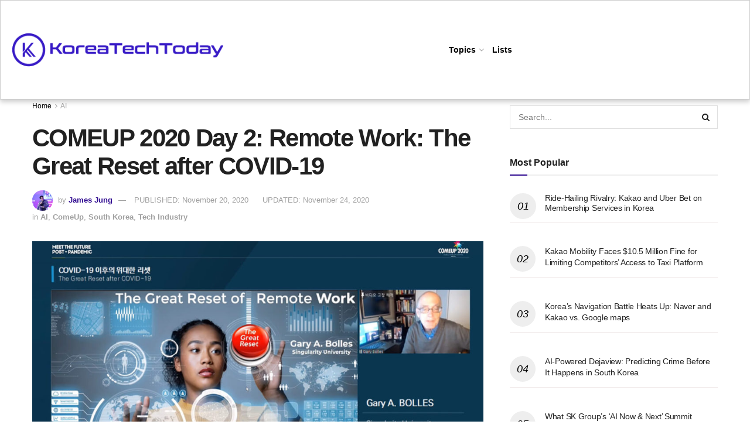

--- FILE ---
content_type: text/html; charset=UTF-8
request_url: https://koreatechtoday.com/comeup-2020-day-2-remote-work-the-great-reset-after-covid-19/
body_size: 27609
content:
<!doctype html>
<!--[if lt IE 7]> <html class="no-js lt-ie9 lt-ie8 lt-ie7" lang="en-US"> <![endif]-->
<!--[if IE 7]>    <html class="no-js lt-ie9 lt-ie8" lang="en-US"> <![endif]-->
<!--[if IE 8]>    <html class="no-js lt-ie9" lang="en-US"> <![endif]-->
<!--[if IE 9]>    <html class="no-js lt-ie10" lang="en-US"> <![endif]-->
<!--[if gt IE 8]><!--> <html class="no-js" lang="en-US"> <!--<![endif]-->
<head>

    <!-- Global site tag (gtag.js) - Google Analytics -->
<script async src="https://www.googletagmanager.com/gtag/js?id=UA-132045770-2"></script>
<script>
  window.dataLayer = window.dataLayer || [];
  function gtag(){dataLayer.push(arguments);}
  gtag('js', new Date());

  gtag('config', 'UA-132045770-2');
</script>

    <meta http-equiv="Content-Type" content="text/html; charset=UTF-8" />
    <meta name='viewport' content='width=device-width, initial-scale=1, user-scalable=yes' />
    <link rel="profile" href="https://gmpg.org/xfn/11" />
    <link rel="pingback" href="https://koreatechtoday.com/xmlrpc.php" />
    <link rel="alternate" href="https://www.koreatechtoday.com" hreflang="en" />

    <title>COMEUP 2020 Day 2: Remote Work: The Great Reset after COVID-19</title>
		    <!-- PVC Template -->
    <script type="text/template" id="pvc-stats-view-template">
    <i class="pvc-stats-icon medium" aria-hidden="true"><svg xmlns="http://www.w3.org/2000/svg" version="1.0" viewBox="0 0 502 315" preserveAspectRatio="xMidYMid meet"><g transform="translate(0,332) scale(0.1,-0.1)" fill="" stroke="none"><path d="M2394 3279 l-29 -30 -3 -207 c-2 -182 0 -211 15 -242 39 -76 157 -76 196 0 15 31 17 60 15 243 l-3 209 -33 29 c-26 23 -41 29 -80 29 -41 0 -53 -5 -78 -31z"/><path d="M3085 3251 c-45 -19 -58 -50 -96 -229 -47 -217 -49 -260 -13 -295 52 -53 146 -42 177 20 16 31 87 366 87 410 0 70 -86 122 -155 94z"/><path d="M1751 3234 c-13 -9 -29 -31 -37 -50 -12 -29 -10 -49 21 -204 19 -94 39 -189 45 -210 14 -50 54 -80 110 -80 34 0 48 6 76 34 21 21 34 44 34 59 0 14 -18 113 -40 219 -37 178 -43 195 -70 221 -36 32 -101 37 -139 11z"/><path d="M1163 3073 c-36 -7 -73 -59 -73 -102 0 -56 133 -378 171 -413 34 -32 83 -37 129 -13 70 36 67 87 -16 290 -86 209 -89 214 -129 231 -35 14 -42 15 -82 7z"/><path d="M3689 3066 c-15 -9 -33 -30 -42 -48 -48 -103 -147 -355 -147 -375 0 -98 131 -148 192 -74 13 15 57 108 97 206 80 196 84 226 37 273 -30 30 -99 39 -137 18z"/><path d="M583 2784 c-38 -19 -67 -74 -58 -113 9 -42 211 -354 242 -373 16 -10 45 -18 66 -18 51 0 107 52 107 100 0 39 -1 41 -124 234 -80 126 -108 162 -133 173 -41 17 -61 16 -100 -3z"/><path d="M4250 2784 c-14 -9 -74 -91 -133 -183 -95 -150 -107 -173 -107 -213 0 -55 33 -94 87 -104 67 -13 90 8 211 198 130 202 137 225 78 284 -27 27 -42 34 -72 34 -22 0 -50 -8 -64 -16z"/><path d="M2275 2693 c-553 -48 -1095 -270 -1585 -649 -135 -104 -459 -423 -483 -476 -23 -49 -22 -139 2 -186 73 -142 361 -457 571 -626 285 -228 642 -407 990 -497 242 -63 336 -73 660 -74 310 0 370 5 595 52 535 111 1045 392 1455 803 122 121 250 273 275 326 19 41 19 137 0 174 -41 79 -309 363 -465 492 -447 370 -946 591 -1479 653 -113 14 -422 18 -536 8z m395 -428 c171 -34 330 -124 456 -258 112 -119 167 -219 211 -378 27 -96 24 -300 -5 -401 -72 -255 -236 -447 -474 -557 -132 -62 -201 -76 -368 -76 -167 0 -236 14 -368 76 -213 98 -373 271 -451 485 -162 444 86 934 547 1084 153 49 292 57 452 25z m909 -232 c222 -123 408 -262 593 -441 76 -74 138 -139 138 -144 0 -16 -233 -242 -330 -319 -155 -123 -309 -223 -461 -299 l-81 -41 32 46 c18 26 49 83 70 128 143 306 141 649 -6 957 -25 52 -61 116 -79 142 l-34 47 45 -20 c26 -10 76 -36 113 -56z m-2057 25 c-40 -58 -105 -190 -130 -263 -110 -324 -59 -707 132 -981 25 -35 42 -64 37 -64 -19 0 -241 119 -326 174 -188 122 -406 314 -532 468 l-58 71 108 103 c185 178 428 349 672 473 66 33 121 60 123 61 2 0 -10 -19 -26 -42z"/><path d="M2375 1950 c-198 -44 -350 -190 -395 -379 -18 -76 -8 -221 19 -290 114 -284 457 -406 731 -260 98 52 188 154 231 260 27 69 37 214 19 290 -38 163 -166 304 -326 360 -67 23 -215 33 -279 19z"/></g></svg></i>
	 <%= total_view %> total views	<% if ( today_view > 0 ) { %>
		<span class="views_today">,  <%= today_view %> views today</span>
	<% } %>
	</span>
	</script>
		    <meta name='robots' content='max-image-preview:large' />
	<style>img:is([sizes="auto" i], [sizes^="auto," i]) { contain-intrinsic-size: 3000px 1500px }</style>
	<meta property="og:type" content="article">
<meta property="og:title" content="COMEUP 2020 Day 2: Remote Work: The Great Reset after COVID-19">
<meta property="og:site_name" content="KoreaTechToday - Korea&#039;s Leading Tech and Startup Media Platform">
<meta property="og:description" content="The Ministry of SMEs and Startups launched this year's biggest startup festival in South Korea, the COMEUP 2020, from November 19-21. The three-day">
<meta property="og:url" content="https://koreatechtoday.com/comeup-2020-day-2-remote-work-the-great-reset-after-covid-19/">
<meta property="og:locale" content="en_US">
<meta property="og:image" content="https://koreatechtoday.com/wp-content/uploads/2020/11/Remote-Work-The-Greatest-Reset-scaled.jpg">
<meta property="og:image:height" content="560">
<meta property="og:image:width" content="1120">
<meta property="article:published_time" content="2020-11-20T09:03:09+00:00">
<meta property="article:modified_time" content="2020-11-24T14:15:40+00:00">
<meta property="article:section" content="AI">
<meta property="article:tag" content="ComeUp 2020">
<meta property="article:tag" content="COVID-19">
<meta property="article:tag" content="post-COVID-19">
<meta property="article:tag" content="remote work">
<meta property="article:tag" content="The Greatest Reset">
<meta name="twitter:card" content="summary_large_image">
<meta name="twitter:title" content="COMEUP 2020 Day 2: Remote Work: The Great Reset after COVID-19">
<meta name="twitter:description" content="The Ministry of SMEs and Startups launched this year&#039;s biggest startup festival in South Korea, the COMEUP 2020, from November 19-21. The three-day">
<meta name="twitter:url" content="https://koreatechtoday.com/comeup-2020-day-2-remote-work-the-great-reset-after-covid-19/">
<meta name="twitter:site" content="">
<meta name="twitter:image:src" content="https://koreatechtoday.com/wp-content/uploads/2020/11/Remote-Work-The-Greatest-Reset-scaled.jpg">
<meta name="twitter:image:width" content="1120">
<meta name="twitter:image:height" content="560">
			<script type="text/javascript">
              var jnews_ajax_url = 'https://koreatechtoday.com/?ajax-request=jnews'
			</script>
			

<meta name="description" content="Chair for the Future of Work of Singularity Gary Bolles focused on remote work &quot;The Great Reset&quot; at workspaces post-COVID-19 pandemic during COMEUP 2020."/>
<meta name="robots" content="max-snippet:-1, max-image-preview:large, max-video-preview:-1"/>
<link rel="canonical" href="https://koreatechtoday.com/comeup-2020-day-2-remote-work-the-great-reset-after-covid-19/" />
<meta property="og:locale" content="en_US" />
<meta property="og:type" content="article" />
<meta property="og:title" content="COMEUP 2020 Day 2: Remote Work: The Great Reset after COVID-19" />
<meta property="og:description" content="Chair for the Future of Work of Singularity Gary Bolles focused on remote work &quot;The Great Reset&quot; at workspaces post-COVID-19 pandemic during COMEUP 2020." />
<meta property="og:url" content="https://koreatechtoday.com/comeup-2020-day-2-remote-work-the-great-reset-after-covid-19/" />
<meta property="og:site_name" content="KoreaTechToday - Korea&#039;s Leading Tech and Startup Media Platform" />
<meta property="article:tag" content="ComeUp 2020" />
<meta property="article:tag" content="COVID-19" />
<meta property="article:tag" content="post-COVID-19" />
<meta property="article:tag" content="remote work" />
<meta property="article:tag" content="The Greatest Reset" />
<meta property="article:section" content="ComeUp" />
<meta property="article:published_time" content="2020-11-20T18:03:09+09:00" />
<meta property="article:modified_time" content="2020-11-24T23:15:40+09:00" />
<meta property="og:updated_time" content="2020-11-24T23:15:40+09:00" />
<meta property="og:image" content="https://koreatechtoday.com/wp-content/uploads/2020/11/Remote-Work-The-Greatest-Reset-scaled.jpg" />
<meta property="og:image:secure_url" content="https://koreatechtoday.com/wp-content/uploads/2020/11/Remote-Work-The-Greatest-Reset-scaled.jpg" />
<meta property="og:image:width" content="1120" />
<meta property="og:image:height" content="560" />
<meta name="twitter:card" content="summary_large_image" />
<meta name="twitter:description" content="Chair for the Future of Work of Singularity Gary Bolles focused on remote work &quot;The Great Reset&quot; at workspaces post-COVID-19 pandemic during COMEUP 2020." />
<meta name="twitter:title" content="COMEUP 2020 Day 2: Remote Work: The Great Reset after COVID-19" />
<meta name="twitter:image" content="https://koreatechtoday.com/wp-content/uploads/2020/11/Remote-Work-The-Greatest-Reset-scaled.jpg" />
<script type='application/ld+json' class='yoast-schema-graph yoast-schema-graph--main'>{"@context":"https://schema.org","@graph":[{"@type":"Organization","@id":"https://koreatechtoday.com/#organization","name":"koreatechtoday","url":"https://koreatechtoday.com/","sameAs":[],"logo":{"@type":"ImageObject","@id":"https://koreatechtoday.com/#logo","url":"https://koreatechtoday.com/wp-content/uploads/2020/03/website-for-horizontal-layout-black-image-350-75-1.png","width":350,"height":75,"caption":"koreatechtoday"},"image":{"@id":"https://koreatechtoday.com/#logo"}},{"@type":"WebSite","@id":"https://koreatechtoday.com/#website","url":"https://koreatechtoday.com/","name":"KoreaTech Today - Korea&#039;s Leading Tech and Startup Media Platform","publisher":{"@id":"https://koreatechtoday.com/#organization"},"potentialAction":{"@type":"SearchAction","target":"https://koreatechtoday.com/?s={search_term_string}","query-input":"required name=search_term_string"}},{"@type":"ImageObject","@id":"https://koreatechtoday.com/comeup-2020-day-2-remote-work-the-great-reset-after-covid-19/#primaryimage","url":"https://koreatechtoday.com/wp-content/uploads/2020/11/Remote-Work-The-Greatest-Reset-scaled.jpg","width":1120,"height":560,"caption":"Gary Bolles, Chair for the Future of Work of Singularity, focused on what he calls \u201cThe Great Reset,\u201d on the work environment post COVID-19 pandemic."},{"@type":"WebPage","@id":"https://koreatechtoday.com/comeup-2020-day-2-remote-work-the-great-reset-after-covid-19/#webpage","url":"https://koreatechtoday.com/comeup-2020-day-2-remote-work-the-great-reset-after-covid-19/","inLanguage":"en-US","name":"COMEUP 2020 Day 2: Remote Work: The Great Reset after COVID-19","isPartOf":{"@id":"https://koreatechtoday.com/#website"},"primaryImageOfPage":{"@id":"https://koreatechtoday.com/comeup-2020-day-2-remote-work-the-great-reset-after-covid-19/#primaryimage"},"datePublished":"2020-11-20T18:03:09+09:00","dateModified":"2020-11-24T23:15:40+09:00","description":"Chair for the Future of Work of Singularity Gary Bolles focused on remote work \"The Great Reset\" at workspaces post-COVID-19 pandemic during COMEUP 2020."},{"@type":"Article","@id":"https://koreatechtoday.com/comeup-2020-day-2-remote-work-the-great-reset-after-covid-19/#article","isPartOf":{"@id":"https://koreatechtoday.com/comeup-2020-day-2-remote-work-the-great-reset-after-covid-19/#webpage"},"author":{"@id":"https://koreatechtoday.com/#/schema/person/c93c4bc0c56416cfc68e380b9601a4d1"},"headline":"COMEUP 2020 Day 2: Remote Work: The Great Reset after COVID-19","datePublished":"2020-11-20T18:03:09+09:00","dateModified":"2020-11-24T23:15:40+09:00","commentCount":0,"mainEntityOfPage":{"@id":"https://koreatechtoday.com/comeup-2020-day-2-remote-work-the-great-reset-after-covid-19/#webpage"},"publisher":{"@id":"https://koreatechtoday.com/#organization"},"image":{"@id":"https://koreatechtoday.com/comeup-2020-day-2-remote-work-the-great-reset-after-covid-19/#primaryimage"},"keywords":"ComeUp 2020,COVID-19,post-COVID-19,remote work,The Greatest Reset","articleSection":"AI,ComeUp,South Korea,Tech Industry"},{"@type":["Person"],"@id":"https://koreatechtoday.com/#/schema/person/c93c4bc0c56416cfc68e380b9601a4d1","name":"James Jung","image":{"@type":"ImageObject","@id":"https://koreatechtoday.com/#authorlogo","url":"https://koreatechtoday.com/wp-content/uploads/2019/10/james-96x96.jpeg","caption":"James Jung"},"description":"Senior Writer @KoreaTechToday","sameAs":[]}]}</script>
<!-- / Yoast SEO Premium plugin. -->

<link rel="alternate" type="application/rss+xml" title="KoreaTechToday - Korea&#039;s Leading Tech and Startup Media Platform &raquo; Feed" href="https://koreatechtoday.com/feed/" />
<link rel="alternate" type="application/rss+xml" title="KoreaTechToday - Korea&#039;s Leading Tech and Startup Media Platform &raquo; Comments Feed" href="https://koreatechtoday.com/comments/feed/" />
<script type="text/javascript" id="wpp-js" src="https://koreatechtoday.com/wp-content/plugins/wordpress-popular-posts/assets/js/wpp.min.js?ver=7.3.3" data-sampling="0" data-sampling-rate="100" data-api-url="https://koreatechtoday.com/wp-json/wordpress-popular-posts" data-post-id="6178" data-token="3949ec53bc" data-lang="0" data-debug="0"></script>
<link rel="alternate" type="application/rss+xml" title="KoreaTechToday - Korea&#039;s Leading Tech and Startup Media Platform &raquo; COMEUP 2020 Day 2: Remote Work: The Great Reset after COVID-19 Comments Feed" href="https://koreatechtoday.com/comeup-2020-day-2-remote-work-the-great-reset-after-covid-19/feed/" />
<script type="text/javascript">
/* <![CDATA[ */
window._wpemojiSettings = {"baseUrl":"https:\/\/s.w.org\/images\/core\/emoji\/15.0.3\/72x72\/","ext":".png","svgUrl":"https:\/\/s.w.org\/images\/core\/emoji\/15.0.3\/svg\/","svgExt":".svg","source":{"concatemoji":"https:\/\/koreatechtoday.com\/wp-includes\/js\/wp-emoji-release.min.js?ver=6.7.1"}};
/*! This file is auto-generated */
!function(i,n){var o,s,e;function c(e){try{var t={supportTests:e,timestamp:(new Date).valueOf()};sessionStorage.setItem(o,JSON.stringify(t))}catch(e){}}function p(e,t,n){e.clearRect(0,0,e.canvas.width,e.canvas.height),e.fillText(t,0,0);var t=new Uint32Array(e.getImageData(0,0,e.canvas.width,e.canvas.height).data),r=(e.clearRect(0,0,e.canvas.width,e.canvas.height),e.fillText(n,0,0),new Uint32Array(e.getImageData(0,0,e.canvas.width,e.canvas.height).data));return t.every(function(e,t){return e===r[t]})}function u(e,t,n){switch(t){case"flag":return n(e,"\ud83c\udff3\ufe0f\u200d\u26a7\ufe0f","\ud83c\udff3\ufe0f\u200b\u26a7\ufe0f")?!1:!n(e,"\ud83c\uddfa\ud83c\uddf3","\ud83c\uddfa\u200b\ud83c\uddf3")&&!n(e,"\ud83c\udff4\udb40\udc67\udb40\udc62\udb40\udc65\udb40\udc6e\udb40\udc67\udb40\udc7f","\ud83c\udff4\u200b\udb40\udc67\u200b\udb40\udc62\u200b\udb40\udc65\u200b\udb40\udc6e\u200b\udb40\udc67\u200b\udb40\udc7f");case"emoji":return!n(e,"\ud83d\udc26\u200d\u2b1b","\ud83d\udc26\u200b\u2b1b")}return!1}function f(e,t,n){var r="undefined"!=typeof WorkerGlobalScope&&self instanceof WorkerGlobalScope?new OffscreenCanvas(300,150):i.createElement("canvas"),a=r.getContext("2d",{willReadFrequently:!0}),o=(a.textBaseline="top",a.font="600 32px Arial",{});return e.forEach(function(e){o[e]=t(a,e,n)}),o}function t(e){var t=i.createElement("script");t.src=e,t.defer=!0,i.head.appendChild(t)}"undefined"!=typeof Promise&&(o="wpEmojiSettingsSupports",s=["flag","emoji"],n.supports={everything:!0,everythingExceptFlag:!0},e=new Promise(function(e){i.addEventListener("DOMContentLoaded",e,{once:!0})}),new Promise(function(t){var n=function(){try{var e=JSON.parse(sessionStorage.getItem(o));if("object"==typeof e&&"number"==typeof e.timestamp&&(new Date).valueOf()<e.timestamp+604800&&"object"==typeof e.supportTests)return e.supportTests}catch(e){}return null}();if(!n){if("undefined"!=typeof Worker&&"undefined"!=typeof OffscreenCanvas&&"undefined"!=typeof URL&&URL.createObjectURL&&"undefined"!=typeof Blob)try{var e="postMessage("+f.toString()+"("+[JSON.stringify(s),u.toString(),p.toString()].join(",")+"));",r=new Blob([e],{type:"text/javascript"}),a=new Worker(URL.createObjectURL(r),{name:"wpTestEmojiSupports"});return void(a.onmessage=function(e){c(n=e.data),a.terminate(),t(n)})}catch(e){}c(n=f(s,u,p))}t(n)}).then(function(e){for(var t in e)n.supports[t]=e[t],n.supports.everything=n.supports.everything&&n.supports[t],"flag"!==t&&(n.supports.everythingExceptFlag=n.supports.everythingExceptFlag&&n.supports[t]);n.supports.everythingExceptFlag=n.supports.everythingExceptFlag&&!n.supports.flag,n.DOMReady=!1,n.readyCallback=function(){n.DOMReady=!0}}).then(function(){return e}).then(function(){var e;n.supports.everything||(n.readyCallback(),(e=n.source||{}).concatemoji?t(e.concatemoji):e.wpemoji&&e.twemoji&&(t(e.twemoji),t(e.wpemoji)))}))}((window,document),window._wpemojiSettings);
/* ]]> */
</script>
<!-- koreatechtoday.com is managing ads with Advanced Ads 2.0.10 – https://wpadvancedads.com/ --><script id="korea-ready">
			window.advanced_ads_ready=function(e,a){a=a||"complete";var d=function(e){return"interactive"===a?"loading"!==e:"complete"===e};d(document.readyState)?e():document.addEventListener("readystatechange",(function(a){d(a.target.readyState)&&e()}),{once:"interactive"===a})},window.advanced_ads_ready_queue=window.advanced_ads_ready_queue||[];		</script>
		<link rel='stylesheet' id='cnss_font_awesome_css-css' href='https://koreatechtoday.com/wp-content/plugins/easy-social-icons/css/font-awesome/css/all.min.css?ver=6.7.2' type='text/css' media='all' />
<link rel='stylesheet' id='cnss_font_awesome_v4_shims-css' href='https://koreatechtoday.com/wp-content/plugins/easy-social-icons/css/font-awesome/css/v4-shims.min.css?ver=6.7.2' type='text/css' media='all' />
<link rel='stylesheet' id='cnss_css-css' href='https://koreatechtoday.com/wp-content/plugins/easy-social-icons/css/cnss.css?ver=1.0' type='text/css' media='all' />
<link rel='stylesheet' id='cnss_share_css-css' href='https://koreatechtoday.com/wp-content/plugins/easy-social-icons/css/share.css?ver=1.0' type='text/css' media='all' />
<style id='wp-emoji-styles-inline-css' type='text/css'>

	img.wp-smiley, img.emoji {
		display: inline !important;
		border: none !important;
		box-shadow: none !important;
		height: 1em !important;
		width: 1em !important;
		margin: 0 0.07em !important;
		vertical-align: -0.1em !important;
		background: none !important;
		padding: 0 !important;
	}
</style>
<style id='feedzy-rss-feeds-loop-style-inline-css' type='text/css'>
.wp-block-feedzy-rss-feeds-loop{display:grid;gap:24px;grid-template-columns:repeat(1,1fr)}@media(min-width:782px){.wp-block-feedzy-rss-feeds-loop.feedzy-loop-columns-2,.wp-block-feedzy-rss-feeds-loop.feedzy-loop-columns-3,.wp-block-feedzy-rss-feeds-loop.feedzy-loop-columns-4,.wp-block-feedzy-rss-feeds-loop.feedzy-loop-columns-5{grid-template-columns:repeat(2,1fr)}}@media(min-width:960px){.wp-block-feedzy-rss-feeds-loop.feedzy-loop-columns-2{grid-template-columns:repeat(2,1fr)}.wp-block-feedzy-rss-feeds-loop.feedzy-loop-columns-3{grid-template-columns:repeat(3,1fr)}.wp-block-feedzy-rss-feeds-loop.feedzy-loop-columns-4{grid-template-columns:repeat(4,1fr)}.wp-block-feedzy-rss-feeds-loop.feedzy-loop-columns-5{grid-template-columns:repeat(5,1fr)}}.wp-block-feedzy-rss-feeds-loop .wp-block-image.is-style-rounded img{border-radius:9999px}

</style>
<link rel='stylesheet' id='mpp_gutenberg-css' href='https://koreatechtoday.com/wp-content/plugins/metronet-profile-picture/dist/blocks.style.build.css?ver=2.6.3' type='text/css' media='all' />
<link rel='stylesheet' id='a3-pvc-style-css' href='https://koreatechtoday.com/wp-content/plugins/page-views-count/assets/css/style.min.css?ver=2.8.7' type='text/css' media='all' />
<link rel='stylesheet' id='wpos-slick-style-css' href='https://koreatechtoday.com/wp-content/plugins/wp-trending-post-slider-and-widget/assets/css/slick.css?ver=1.8.4' type='text/css' media='all' />
<link rel='stylesheet' id='wtpsw-public-style-css' href='https://koreatechtoday.com/wp-content/plugins/wp-trending-post-slider-and-widget/assets/css/wtpsw-public.css?ver=1.8.4' type='text/css' media='all' />
<link rel='stylesheet' id='wordpress-popular-posts-css-css' href='https://koreatechtoday.com/wp-content/plugins/wordpress-popular-posts/assets/css/wpp.css?ver=7.3.3' type='text/css' media='all' />
<link rel='stylesheet' id='taxopress-frontend-css-css' href='https://koreatechtoday.com/wp-content/plugins/simple-tags/assets/frontend/css/frontend.css?ver=3.35.1' type='text/css' media='all' />
<link rel='stylesheet' id='simple-social-icons-font-css' href='https://koreatechtoday.com/wp-content/plugins/simple-social-icons/css/style.css?ver=3.0.2' type='text/css' media='all' />
<link rel='stylesheet' id='a3pvc-css' href='//koreatechtoday.com/wp-content/uploads/sass/pvc.min.css?ver=1743966958' type='text/css' media='all' />
<link rel='stylesheet' id='mediaelement-css' href='https://koreatechtoday.com/wp-includes/js/mediaelement/mediaelementplayer-legacy.min.css?ver=4.2.17' type='text/css' media='all' />
<link rel='stylesheet' id='wp-mediaelement-css' href='https://koreatechtoday.com/wp-includes/js/mediaelement/wp-mediaelement.min.css?ver=6.7.1' type='text/css' media='all' />
<link rel='stylesheet' id='jnews-frontend-css' href='https://koreatechtoday.com/wp-content/themes/jnews-theme/jnews/assets/dist/frontend.min.css?ver=5.5.0' type='text/css' media='all' />
<link rel='stylesheet' id='jnews-style-css' href='https://koreatechtoday.com/wp-content/themes/jnews-theme/jnews/style.css?ver=5.5.0' type='text/css' media='all' />
<link rel='stylesheet' id='jnews-darkmode-css' href='https://koreatechtoday.com/wp-content/themes/jnews-theme/jnews/assets/css/darkmode.css?ver=5.5.0' type='text/css' media='all' />
<script type="text/javascript" defer src="https://koreatechtoday.com/wp-includes/js/jquery/jquery.min.js?ver=3.7.1" id="jquery-core-js"></script>
<script type="text/javascript" defer src="https://koreatechtoday.com/wp-includes/js/jquery/jquery-migrate.min.js?ver=3.4.1" id="jquery-migrate-js"></script>
<script type="text/javascript" defer src="https://koreatechtoday.com/wp-content/plugins/easy-social-icons/js/cnss.js?ver=1.0" id="cnss_js-js"></script>
<script type="text/javascript" defer src="https://koreatechtoday.com/wp-content/plugins/easy-social-icons/js/share.js?ver=1.0" id="cnss_share_js-js"></script>
<script type="text/javascript" defer src="https://koreatechtoday.com/wp-includes/js/underscore.min.js?ver=1.13.7" id="underscore-js"></script>
<script type="text/javascript" defer src="https://koreatechtoday.com/wp-includes/js/backbone.min.js?ver=1.6.0" id="backbone-js"></script>
<script type="text/javascript" id="a3-pvc-backbone-js-extra">
/* <![CDATA[ */
var pvc_vars = {"rest_api_url":"https:\/\/koreatechtoday.com\/wp-json\/pvc\/v1","ajax_url":"https:\/\/koreatechtoday.com\/wp-admin\/admin-ajax.php","security":"c8c2d5c606","ajax_load_type":"rest_api"};
/* ]]> */
</script>
<script type="text/javascript" defer src="https://koreatechtoday.com/wp-content/plugins/page-views-count/assets/js/pvc.backbone.min.js?ver=2.8.7" id="a3-pvc-backbone-js"></script>
<script type="text/javascript" defer src="https://koreatechtoday.com/wp-content/plugins/simple-tags/assets/frontend/js/frontend.js?ver=3.35.1" id="taxopress-frontend-js-js"></script>
<script></script><link rel="https://api.w.org/" href="https://koreatechtoday.com/wp-json/" /><link rel="alternate" title="JSON" type="application/json" href="https://koreatechtoday.com/wp-json/wp/v2/posts/6178" /><link rel="EditURI" type="application/rsd+xml" title="RSD" href="https://koreatechtoday.com/xmlrpc.php?rsd" />
<meta name="generator" content="WordPress 6.7.1" />
<link rel='shortlink' href='https://koreatechtoday.com/?p=6178' />
<link rel="alternate" title="oEmbed (JSON)" type="application/json+oembed" href="https://koreatechtoday.com/wp-json/oembed/1.0/embed?url=https%3A%2F%2Fkoreatechtoday.com%2Fcomeup-2020-day-2-remote-work-the-great-reset-after-covid-19%2F" />
<link rel="alternate" title="oEmbed (XML)" type="text/xml+oembed" href="https://koreatechtoday.com/wp-json/oembed/1.0/embed?url=https%3A%2F%2Fkoreatechtoday.com%2Fcomeup-2020-day-2-remote-work-the-great-reset-after-covid-19%2F&#038;format=xml" />
<style type="text/css">
		ul.cnss-social-icon li.cn-fa-icon a:hover{color:#ffffff!important;}
		</style><style type="text/css">
.feedzy-rss-link-icon:after {
	content: url("https://koreatechtoday.com/wp-content/plugins/feedzy-rss-feeds/img/external-link.png");
	margin-left: 3px;
}
</style>
		            <style id="wpp-loading-animation-styles">@-webkit-keyframes bgslide{from{background-position-x:0}to{background-position-x:-200%}}@keyframes bgslide{from{background-position-x:0}to{background-position-x:-200%}}.wpp-widget-block-placeholder,.wpp-shortcode-placeholder{margin:0 auto;width:60px;height:3px;background:#dd3737;background:linear-gradient(90deg,#dd3737 0%,#571313 10%,#dd3737 100%);background-size:200% auto;border-radius:3px;-webkit-animation:bgslide 1s infinite linear;animation:bgslide 1s infinite linear}</style>
            <meta name="generator" content="Powered by WPBakery Page Builder - drag and drop page builder for WordPress."/>
<script type='application/ld+json'>{"@context":"http:\/\/schema.org","@type":"Organization","@id":"https:\/\/koreatechtoday.com\/#organization","url":"https:\/\/koreatechtoday.com\/","name":"","logo":{"@type":"ImageObject","url":""},"sameAs":["https:\/\/www.facebook.com\/koreatechtoday\/","https:\/\/twitter.com\/Koreatechtoday","https:\/\/www.instagram.com\/koreatech.today\/","https:\/\/www.linkedin.com\/company\/koreatechtoday\/","https:\/\/flipboard.com\/@KoreaTechToday","https:\/\/www.koreatechtoday.com\/feed\/"]}</script>
<script type='application/ld+json'>{"@context":"http:\/\/schema.org","@type":"WebSite","@id":"https:\/\/koreatechtoday.com\/#website","url":"https:\/\/koreatechtoday.com\/","name":"","potentialAction":{"@type":"SearchAction","target":"https:\/\/koreatechtoday.com\/?s={search_term_string}","query-input":"required name=search_term_string"}}</script>
<link rel="icon" href="https://koreatechtoday.com/wp-content/uploads/2020/04/cropped-website-favicon-color-16-16-6-32x32.png" sizes="32x32" />
<link rel="icon" href="https://koreatechtoday.com/wp-content/uploads/2020/04/cropped-website-favicon-color-16-16-6-192x192.png" sizes="192x192" />
<link rel="apple-touch-icon" href="https://koreatechtoday.com/wp-content/uploads/2020/04/cropped-website-favicon-color-16-16-6-180x180.png" />
<meta name="msapplication-TileImage" content="https://koreatechtoday.com/wp-content/uploads/2020/04/cropped-website-favicon-color-16-16-6-270x270.png" />
<style id="jeg_dynamic_css" type="text/css" data-type="jeg_custom-css">.jeg_container, .jeg_content, .jeg_boxed .jeg_main .jeg_container, .jeg_autoload_separator { background-color : ; } body,.newsfeed_carousel.owl-carousel .owl-nav div,.jeg_filter_button,.owl-carousel .owl-nav div,.jeg_readmore,.jeg_hero_style_7 .jeg_post_meta a,.widget_calendar thead th,.widget_calendar tfoot a,.jeg_socialcounter a,.entry-header .jeg_meta_like a,.entry-header .jeg_meta_comment a,.entry-content tbody tr:hover,.entry-content th,.jeg_splitpost_nav li:hover a,#breadcrumbs a,.jeg_author_socials a:hover,.jeg_footer_content a,.jeg_footer_bottom a,.jeg_cartcontent,.woocommerce .woocommerce-breadcrumb a { color : #000000; } a,.jeg_menu_style_5 > li > a:hover,.jeg_menu_style_5 > li.sfHover > a,.jeg_menu_style_5 > li.current-menu-item > a,.jeg_menu_style_5 > li.current-menu-ancestor > a,.jeg_navbar .jeg_menu:not(.jeg_main_menu) > li > a:hover,.jeg_midbar .jeg_menu:not(.jeg_main_menu) > li > a:hover,.jeg_side_tabs li.active,.jeg_block_heading_5 strong,.jeg_block_heading_6 strong,.jeg_block_heading_7 strong,.jeg_block_heading_8 strong,.jeg_subcat_list li a:hover,.jeg_subcat_list li button:hover,.jeg_pl_lg_7 .jeg_thumb .jeg_post_category a,.jeg_pl_xs_2:before,.jeg_pl_xs_4 .jeg_postblock_content:before,.jeg_postblock .jeg_post_title a:hover,.jeg_hero_style_6 .jeg_post_title a:hover,.jeg_sidefeed .jeg_pl_xs_3 .jeg_post_title a:hover,.widget_jnews_popular .jeg_post_title a:hover,.jeg_meta_author a,.widget_archive li a:hover,.widget_pages li a:hover,.widget_meta li a:hover,.widget_recent_entries li a:hover,.widget_rss li a:hover,.widget_rss cite,.widget_categories li a:hover,.widget_categories li.current-cat > a,#breadcrumbs a:hover,.jeg_share_count .counts,.commentlist .bypostauthor > .comment-body > .comment-author > .fn,span.required,.jeg_review_title,.bestprice .price,.authorlink a:hover,.jeg_vertical_playlist .jeg_video_playlist_play_icon,.jeg_vertical_playlist .jeg_video_playlist_item.active .jeg_video_playlist_thumbnail:before,.jeg_horizontal_playlist .jeg_video_playlist_play,.woocommerce li.product .pricegroup .button,.widget_display_forums li a:hover,.widget_display_topics li:before,.widget_display_replies li:before,.widget_display_views li:before,.bbp-breadcrumb a:hover,.jeg_mobile_menu li.sfHover > a,.jeg_mobile_menu li a:hover,.split-template-6 .pagenum { color : #310d91; } .jeg_menu_style_1 > li > a:before,.jeg_menu_style_2 > li > a:before,.jeg_menu_style_3 > li > a:before,.jeg_side_toggle,.jeg_slide_caption .jeg_post_category a,.jeg_slider_type_1 .owl-nav .owl-next,.jeg_block_heading_1 .jeg_block_title span,.jeg_block_heading_2 .jeg_block_title span,.jeg_block_heading_3,.jeg_block_heading_4 .jeg_block_title span,.jeg_block_heading_6:after,.jeg_pl_lg_box .jeg_post_category a,.jeg_pl_md_box .jeg_post_category a,.jeg_readmore:hover,.jeg_thumb .jeg_post_category a,.jeg_block_loadmore a:hover, .jeg_postblock.alt .jeg_block_loadmore a:hover,.jeg_block_loadmore a.active,.jeg_postblock_carousel_2 .jeg_post_category a,.jeg_heroblock .jeg_post_category a,.jeg_pagenav_1 .page_number.active,.jeg_pagenav_1 .page_number.active:hover,input[type="submit"],.btn,.button,.widget_tag_cloud a:hover,.popularpost_item:hover .jeg_post_title a:before,.jeg_splitpost_4 .page_nav,.jeg_splitpost_5 .page_nav,.jeg_post_via a:hover,.jeg_post_source a:hover,.jeg_post_tags a:hover,.comment-reply-title small a:before,.comment-reply-title small a:after,.jeg_storelist .productlink,.authorlink li.active a:before,.jeg_footer.dark .socials_widget:not(.nobg) a:hover .fa,.jeg_breakingnews_title,.jeg_overlay_slider_bottom.owl-carousel .owl-nav div,.jeg_overlay_slider_bottom.owl-carousel .owl-nav div:hover,.jeg_vertical_playlist .jeg_video_playlist_current,.woocommerce span.onsale,.woocommerce #respond input#submit:hover,.woocommerce a.button:hover,.woocommerce button.button:hover,.woocommerce input.button:hover,.woocommerce #respond input#submit.alt,.woocommerce a.button.alt,.woocommerce button.button.alt,.woocommerce input.button.alt,.jeg_popup_post .caption,.jeg_footer.dark input[type="submit"],.jeg_footer.dark .btn,.jeg_footer.dark .button,.footer_widget.widget_tag_cloud a:hover { background-color : #310d91; } .jeg_block_heading_7 .jeg_block_title span, .jeg_readmore:hover, .jeg_block_loadmore a:hover, .jeg_block_loadmore a.active, .jeg_pagenav_1 .page_number.active, .jeg_pagenav_1 .page_number.active:hover, .jeg_pagenav_3 .page_number:hover, .jeg_prevnext_post a:hover h3, .jeg_overlay_slider .jeg_post_category, .jeg_sidefeed .jeg_post.active, .jeg_vertical_playlist.jeg_vertical_playlist .jeg_video_playlist_item.active .jeg_video_playlist_thumbnail img, .jeg_horizontal_playlist .jeg_video_playlist_item.active { border-color : #310d91; } .jeg_tabpost_nav li.active, .woocommerce div.product .woocommerce-tabs ul.tabs li.active { border-bottom-color : #310d91; } .jeg_post_meta .fa, .entry-header .jeg_post_meta .fa, .jeg_review_stars, .jeg_price_review_list { color : #310d91; } .jeg_share_button.share-float.share-monocrhome a { background-color : #310d91; } h1,h2,h3,h4,h5,h6,.jeg_post_title a,.entry-header .jeg_post_title,.jeg_hero_style_7 .jeg_post_title a,.jeg_block_title,.jeg_splitpost_bar .current_title,.jeg_video_playlist_title,.gallery-caption { color : ; } .split-template-9 .pagenum, .split-template-10 .pagenum, .split-template-11 .pagenum, .split-template-12 .pagenum, .split-template-13 .pagenum, .split-template-15 .pagenum, .split-template-18 .pagenum, .split-template-20 .pagenum, .split-template-19 .current_title span, .split-template-20 .current_title span { background-color : ; } .entry-content .content-inner p, .entry-content .content-inner span, .entry-content .intro-text { color : ; } .entry-content .content-inner a { color : ; } .jeg_topbar .jeg_nav_row, .jeg_topbar .jeg_search_no_expand .jeg_search_input { line-height : 129px; } .jeg_topbar .jeg_nav_row, .jeg_topbar .jeg_nav_icon { height : 129px; } .jeg_topbar, .jeg_topbar.dark, .jeg_topbar.custom { background : ; } .jeg_topbar, .jeg_topbar.dark { border-color : ; color : ; border-top-width : px; border-top-color : ; } .jeg_topbar .jeg_nav_item, .jeg_topbar.dark .jeg_nav_item { border-color : ; } .jeg_topbar a, .jeg_topbar.dark a { color : ; } .jeg_midbar { height : 150px; background-image : url(""); } .jeg_midbar, .jeg_midbar.dark { background-color : ; border-bottom-width : px; border-bottom-color : ; color : ; } .jeg_midbar a, .jeg_midbar.dark a { color : ; } .jeg_header .jeg_bottombar.jeg_navbar,.jeg_bottombar .jeg_nav_icon { height : 60px; } .jeg_header .jeg_bottombar.jeg_navbar, .jeg_header .jeg_bottombar .jeg_main_menu:not(.jeg_menu_style_1) > li > a, .jeg_header .jeg_bottombar .jeg_menu_style_1 > li, .jeg_header .jeg_bottombar .jeg_menu:not(.jeg_main_menu) > li > a { line-height : 60px; } .jeg_header .jeg_bottombar.jeg_navbar_wrapper:not(.jeg_navbar_boxed), .jeg_header .jeg_bottombar.jeg_navbar_boxed .jeg_nav_row { background : ; } .jeg_header .jeg_navbar_menuborder .jeg_main_menu > li:not(:last-child), .jeg_header .jeg_navbar_menuborder .jeg_nav_item, .jeg_navbar_boxed .jeg_nav_row, .jeg_header .jeg_navbar_menuborder:not(.jeg_navbar_boxed) .jeg_nav_left .jeg_nav_item:first-child { border-color : #515151; } .jeg_header .jeg_bottombar, .jeg_header .jeg_bottombar.jeg_navbar_dark { color : ; } .jeg_header .jeg_bottombar a, .jeg_header .jeg_bottombar.jeg_navbar_dark a { color : ; } .jeg_header .jeg_bottombar a:hover, .jeg_header .jeg_bottombar.jeg_navbar_dark a:hover, .jeg_header .jeg_bottombar .jeg_menu:not(.jeg_main_menu) > li > a:hover { color : ; } .jeg_header .jeg_bottombar, .jeg_header .jeg_bottombar.jeg_navbar_dark, .jeg_bottombar.jeg_navbar_boxed .jeg_nav_row, .jeg_bottombar.jeg_navbar_dark.jeg_navbar_boxed .jeg_nav_row { border-top-width : 1px; border-bottom-width : px; } .jeg_header_wrapper .jeg_bottombar, .jeg_header_wrapper .jeg_bottombar.jeg_navbar_dark, .jeg_bottombar.jeg_navbar_boxed .jeg_nav_row, .jeg_bottombar.jeg_navbar_dark.jeg_navbar_boxed .jeg_nav_row { border-top-color : ; border-bottom-color : ; } .jeg_stickybar.jeg_navbar,.jeg_navbar .jeg_nav_icon { height : 109px; } .jeg_stickybar.jeg_navbar, .jeg_stickybar .jeg_main_menu:not(.jeg_menu_style_1) > li > a, .jeg_stickybar .jeg_menu_style_1 > li, .jeg_stickybar .jeg_menu:not(.jeg_main_menu) > li > a { line-height : 109px; } .jeg_header_sticky .jeg_navbar_wrapper:not(.jeg_navbar_boxed), .jeg_header_sticky .jeg_navbar_boxed .jeg_nav_row { background : ; } .jeg_header_sticky .jeg_navbar_menuborder .jeg_main_menu > li:not(:last-child), .jeg_header_sticky .jeg_navbar_menuborder .jeg_nav_item, .jeg_navbar_boxed .jeg_nav_row, .jeg_header_sticky .jeg_navbar_menuborder:not(.jeg_navbar_boxed) .jeg_nav_left .jeg_nav_item:first-child { border-color : ; } .jeg_stickybar, .jeg_stickybar.dark { color : ; border-bottom-width : px; } .jeg_stickybar a, .jeg_stickybar.dark a { color : ; } .jeg_stickybar, .jeg_stickybar.dark, .jeg_stickybar.jeg_navbar_boxed .jeg_nav_row { border-bottom-color : ; } .jeg_mobile_bottombar { height : px; line-height : px; } .jeg_mobile_midbar, .jeg_mobile_midbar.dark { background : ; color : ; border-top-width : px; border-top-color : ; } .jeg_mobile_midbar a, .jeg_mobile_midbar.dark a { color : ; } .jeg_header .socials_widget > a > i.fa:before { color : #ffffff; } .jeg_header .socials_widget > a > i.fa { background-color : ; } .jeg_aside_item.socials_widget > a > i.fa:before { color : ; } .jeg_top_date { color : ; background : ; } .jeg_header .jeg_button_1 .btn { background : ; color : ; border-color : ; } .jeg_header .jeg_button_1 .btn:hover { background : ; } .jeg_header .jeg_button_2 .btn { background : ; color : ; border-color : ; } .jeg_header .jeg_button_2 .btn:hover { background : ; } .jeg_header .jeg_button_3 .btn { background : ; color : ; border-color : ; } .jeg_header .jeg_button_3 .btn:hover { background : ; } .jeg_header .jeg_vertical_menu.jeg_vertical_menu_1 { border-top-width : px; border-top-color : ; } .jeg_header .jeg_vertical_menu.jeg_vertical_menu_1 a { border-top-color : ; } .jeg_header .jeg_vertical_menu.jeg_vertical_menu_2 { border-top-width : px; border-top-color : ; } .jeg_header .jeg_vertical_menu.jeg_vertical_menu_2 a { border-top-color : ; } .jeg_header .jeg_vertical_menu.jeg_vertical_menu_3 { border-top-width : px; border-top-color : ; } .jeg_header .jeg_vertical_menu.jeg_vertical_menu_3 a { border-top-color : ; } .jeg_header .jeg_vertical_menu.jeg_vertical_menu_4 { border-top-width : px; border-top-color : ; } .jeg_header .jeg_vertical_menu.jeg_vertical_menu_4 a { border-top-color : ; } .jeg_lang_switcher { color : ; background : ; } .jeg_nav_icon .jeg_mobile_toggle.toggle_btn { color : ; } .jeg_navbar_mobile_wrapper .jeg_nav_item a.jeg_mobile_toggle, .jeg_navbar_mobile_wrapper .dark .jeg_nav_item a.jeg_mobile_toggle { color : ; } .cartdetail.woocommerce .jeg_carticon { color : ; } .cartdetail.woocommerce .cartlink { color : ; } .jeg_cart.cartdetail .jeg_cartcontent { background-color : ; } .cartdetail.woocommerce ul.cart_list li a, .cartdetail.woocommerce ul.product_list_widget li a, .cartdetail.woocommerce .widget_shopping_cart_content .total { color : ; } .cartdetail.woocommerce .cart_list .quantity, .cartdetail.woocommerce .product_list_widget .quantity { color : ; } .cartdetail.woocommerce .widget_shopping_cart_content .total { border-top-color : ; border-bottom-color : ; } .cartdetail.woocommerce .widget_shopping_cart_content .button { background-color : ; } .cartdetail.woocommerce a.button { color : ; } .cartdetail.woocommerce a.button:hover { background-color : ; color : ; } .jeg_cart_icon.woocommerce .jeg_carticon { color : ; } .jeg_cart_icon .jeg_cartcontent { background-color : ; } .jeg_cart_icon.woocommerce ul.cart_list li a, .jeg_cart_icon.woocommerce ul.product_list_widget li a, .jeg_cart_icon.woocommerce .widget_shopping_cart_content .total { color : ; } .jeg_cart_icon.woocommerce .cart_list .quantity, .jeg_cart_icon.woocommerce .product_list_widget .quantity { color : ; } .jeg_cart_icon.woocommerce .widget_shopping_cart_content .total { border-top-color : ; border-bottom-color : ; } .jeg_cart_icon.woocommerce .widget_shopping_cart_content .button { background-color : ; } .jeg_cart_icon.woocommerce a.button { color : ; } .jeg_cart_icon.woocommerce a.button:hover { background-color : ; color : ; } .jeg_nav_account, .jeg_navbar .jeg_nav_account .jeg_menu > li > a, .jeg_midbar .jeg_nav_account .jeg_menu > li > a { color : ; } .jeg_menu.jeg_accountlink li > ul { background-color : ; } .jeg_menu.jeg_accountlink li > ul, .jeg_menu.jeg_accountlink li > ul li > a, .jeg_menu.jeg_accountlink li > ul li:hover > a, .jeg_menu.jeg_accountlink li > ul li.sfHover > a { color : ; } .jeg_menu.jeg_accountlink li > ul li:hover > a, .jeg_menu.jeg_accountlink li > ul li.sfHover > a { background-color : ; } .jeg_menu.jeg_accountlink li > ul, .jeg_menu.jeg_accountlink li > ul li a { border-color : ; } .jeg_header .jeg_search_wrapper.search_icon .jeg_search_toggle { color : ; } .jeg_header .jeg_search_wrapper.jeg_search_popup_expand .jeg_search_form, .jeg_header .jeg_search_popup_expand .jeg_search_result { background : ; } .jeg_header .jeg_search_expanded .jeg_search_popup_expand .jeg_search_form:before { border-bottom-color : ; } .jeg_header .jeg_search_wrapper.jeg_search_popup_expand .jeg_search_form, .jeg_header .jeg_search_popup_expand .jeg_search_result, .jeg_header .jeg_search_popup_expand .jeg_search_result .search-noresult, .jeg_header .jeg_search_popup_expand .jeg_search_result .search-all-button { border-color : ; } .jeg_header .jeg_search_expanded .jeg_search_popup_expand .jeg_search_form:after { border-bottom-color : ; } .jeg_header .jeg_search_wrapper.jeg_search_popup_expand .jeg_search_form .jeg_search_input { background : ; border-color : ; } .jeg_header .jeg_search_popup_expand .jeg_search_form .jeg_search_button { color : ; } .jeg_header .jeg_search_wrapper.jeg_search_popup_expand .jeg_search_form .jeg_search_input, .jeg_header .jeg_search_popup_expand .jeg_search_result a, .jeg_header .jeg_search_popup_expand .jeg_search_result .search-link { color : ; } .jeg_header .jeg_search_popup_expand .jeg_search_form .jeg_search_input::-webkit-input-placeholder { color : ; } .jeg_header .jeg_search_popup_expand .jeg_search_form .jeg_search_input:-moz-placeholder { color : ; } .jeg_header .jeg_search_popup_expand .jeg_search_form .jeg_search_input::-moz-placeholder { color : ; } .jeg_header .jeg_search_popup_expand .jeg_search_form .jeg_search_input:-ms-input-placeholder { color : ; } .jeg_header .jeg_search_popup_expand .jeg_search_result { background-color : ; } .jeg_header .jeg_search_popup_expand .jeg_search_result, .jeg_header .jeg_search_popup_expand .jeg_search_result .search-link { border-color : ; } .jeg_header .jeg_search_popup_expand .jeg_search_result a, .jeg_header .jeg_search_popup_expand .jeg_search_result .search-link { color : ; } .jeg_header .jeg_search_expanded .jeg_search_modal_expand .jeg_search_toggle i, .jeg_header .jeg_search_expanded .jeg_search_modal_expand .jeg_search_button, .jeg_header .jeg_search_expanded .jeg_search_modal_expand .jeg_search_input { color : ; } .jeg_header .jeg_search_expanded .jeg_search_modal_expand .jeg_search_input { border-bottom-color : ; } .jeg_header .jeg_search_expanded .jeg_search_modal_expand .jeg_search_input::-webkit-input-placeholder { color : ; } .jeg_header .jeg_search_expanded .jeg_search_modal_expand .jeg_search_input:-moz-placeholder { color : ; } .jeg_header .jeg_search_expanded .jeg_search_modal_expand .jeg_search_input::-moz-placeholder { color : ; } .jeg_header .jeg_search_expanded .jeg_search_modal_expand .jeg_search_input:-ms-input-placeholder { color : ; } .jeg_header .jeg_search_expanded .jeg_search_modal_expand { background : ; } .jeg_navbar_mobile .jeg_search_wrapper .jeg_search_toggle, .jeg_navbar_mobile .dark .jeg_search_wrapper .jeg_search_toggle { color : ; } .jeg_navbar_mobile .jeg_search_popup_expand .jeg_search_form, .jeg_navbar_mobile .jeg_search_popup_expand .jeg_search_result { background : ; } .jeg_navbar_mobile .jeg_search_expanded .jeg_search_popup_expand .jeg_search_toggle:before { border-bottom-color : ; } .jeg_navbar_mobile .jeg_search_wrapper.jeg_search_popup_expand .jeg_search_form, .jeg_navbar_mobile .jeg_search_popup_expand .jeg_search_result, .jeg_navbar_mobile .jeg_search_popup_expand .jeg_search_result .search-noresult, .jeg_navbar_mobile .jeg_search_popup_expand .jeg_search_result .search-all-button { border-color : ; } .jeg_navbar_mobile .jeg_search_expanded .jeg_search_popup_expand .jeg_search_toggle:after { border-bottom-color : ; } .jeg_navbar_mobile .jeg_search_popup_expand .jeg_search_form .jeg_search_input { background : ; border-color : ; } .jeg_navbar_mobile .jeg_search_popup_expand .jeg_search_form .jeg_search_button { color : ; } .jeg_navbar_mobile .jeg_search_wrapper.jeg_search_popup_expand .jeg_search_form .jeg_search_input, .jeg_navbar_mobile .jeg_search_popup_expand .jeg_search_result a, .jeg_navbar_mobile .jeg_search_popup_expand .jeg_search_result .search-link { color : ; } .jeg_navbar_mobile .jeg_search_popup_expand .jeg_search_input::-webkit-input-placeholder { color : ; } .jeg_navbar_mobile .jeg_search_popup_expand .jeg_search_input:-moz-placeholder { color : ; } .jeg_navbar_mobile .jeg_search_popup_expand .jeg_search_input::-moz-placeholder { color : ; } .jeg_navbar_mobile .jeg_search_popup_expand .jeg_search_input:-ms-input-placeholder { color : ; } .jeg_nav_search { width : %; } .jeg_header .jeg_search_no_expand .jeg_search_form .jeg_search_input { background-color : ; border-color : ; } .jeg_header .jeg_search_no_expand .jeg_search_form button.jeg_search_button { color : ; } .jeg_header .jeg_search_wrapper.jeg_search_no_expand .jeg_search_form .jeg_search_input { color : ; } .jeg_header .jeg_search_no_expand .jeg_search_form .jeg_search_input::-webkit-input-placeholder { color : ; } .jeg_header .jeg_search_no_expand .jeg_search_form .jeg_search_input:-moz-placeholder { color : ; } .jeg_header .jeg_search_no_expand .jeg_search_form .jeg_search_input::-moz-placeholder { color : ; } .jeg_header .jeg_search_no_expand .jeg_search_form .jeg_search_input:-ms-input-placeholder { color : ; } .jeg_header .jeg_search_no_expand .jeg_search_result { background-color : ; } .jeg_header .jeg_search_no_expand .jeg_search_result, .jeg_header .jeg_search_no_expand .jeg_search_result .search-link { border-color : ; } .jeg_header .jeg_search_no_expand .jeg_search_result a, .jeg_header .jeg_search_no_expand .jeg_search_result .search-link { color : ; } #jeg_off_canvas .jeg_mobile_wrapper .jeg_search_result { background-color : ; } #jeg_off_canvas .jeg_search_result.with_result .search-all-button { border-color : ; } #jeg_off_canvas .jeg_mobile_wrapper .jeg_search_result a,#jeg_off_canvas .jeg_mobile_wrapper .jeg_search_result .search-link { color : ; } .jeg_header .jeg_menu.jeg_main_menu > li > a { color : ; } .jeg_menu_style_1 > li > a:before, .jeg_menu_style_2 > li > a:before, .jeg_menu_style_3 > li > a:before { background : ; } .jeg_header .jeg_menu.jeg_main_menu > li > a:hover, .jeg_header .jeg_menu.jeg_main_menu > li.sfHover > a, .jeg_header .jeg_menu.jeg_main_menu > li > .sf-with-ul:hover:after, .jeg_header .jeg_menu.jeg_main_menu > li.sfHover > .sf-with-ul:after, .jeg_header .jeg_menu_style_4 > li.current-menu-item > a, .jeg_header .jeg_menu_style_4 > li.current-menu-ancestor > a, .jeg_header .jeg_menu_style_5 > li.current-menu-item > a, .jeg_header .jeg_menu_style_5 > li.current-menu-ancestor > a { color : ; } .jeg_navbar_wrapper .sf-arrows .sf-with-ul:after { color : ; } .jeg_navbar_wrapper .jeg_menu li > ul { background : ; } .jeg_navbar_wrapper .jeg_menu li > ul li > a { color : ; } .jeg_navbar_wrapper .jeg_menu li > ul li:hover > a, .jeg_navbar_wrapper .jeg_menu li > ul li.sfHover > a, .jeg_navbar_wrapper .jeg_menu li > ul li.current-menu-item > a, .jeg_navbar_wrapper .jeg_menu li > ul li.current-menu-ancestor > a { background : ; } .jeg_header .jeg_navbar_wrapper .jeg_menu li > ul li:hover > a, .jeg_header .jeg_navbar_wrapper .jeg_menu li > ul li.sfHover > a, .jeg_header .jeg_navbar_wrapper .jeg_menu li > ul li.current-menu-item > a, .jeg_header .jeg_navbar_wrapper .jeg_menu li > ul li.current-menu-ancestor > a, .jeg_header .jeg_navbar_wrapper .jeg_menu li > ul li:hover > .sf-with-ul:after, .jeg_header .jeg_navbar_wrapper .jeg_menu li > ul li.sfHover > .sf-with-ul:after, .jeg_header .jeg_navbar_wrapper .jeg_menu li > ul li.current-menu-item > .sf-with-ul:after, .jeg_header .jeg_navbar_wrapper .jeg_menu li > ul li.current-menu-ancestor > .sf-with-ul:after { color : ; } .jeg_navbar_wrapper .jeg_menu li > ul li a { border-color : ; } .jeg_megamenu .sub-menu .jeg_newsfeed_subcat { background-color : ; border-right-color : ; } .jeg_megamenu .sub-menu .jeg_newsfeed_subcat li.active { border-color : ; background-color : ; } .jeg_navbar_wrapper .jeg_megamenu .sub-menu .jeg_newsfeed_subcat li a { color : ; } .jeg_megamenu .sub-menu .jeg_newsfeed_subcat li.active a { color : ; } .jeg_megamenu .sub-menu { background-color : ; } .jeg_megamenu .sub-menu .newsfeed_overlay { background-color : ; } .jeg_megamenu .sub-menu .newsfeed_overlay .jeg_preloader span { background-color : ; } .jeg_megamenu .sub-menu .jeg_newsfeed_list .jeg_newsfeed_item .jeg_post_title a { color : ; } .jeg_newsfeed_tags h3 { color : ; } .jeg_navbar_wrapper .jeg_newsfeed_tags li a { color : ; } .jeg_newsfeed_tags { border-left-color : ; } .jeg_megamenu .sub-menu .jeg_newsfeed_list .newsfeed_carousel.owl-carousel .owl-nav div { color : ; background-color : ; border-color : ; } .jeg_megamenu .sub-menu .jeg_newsfeed_list .newsfeed_carousel.owl-carousel .owl-nav div:hover { color : ; background-color : ; border-color : ; } .jeg_megamenu .sub-menu .jeg_newsfeed_list .newsfeed_carousel.owl-carousel .owl-nav div.disabled { color : ; background-color : ; border-color : ; } .jnews .jeg_header .jeg_menu.jeg_top_menu > li > a { color : ; } .jnews .jeg_header .jeg_menu.jeg_top_menu > li a:hover { color : ; } .jnews .jeg_top_menu.sf-arrows .sf-with-ul:after { color : ; } .jnews .jeg_menu.jeg_top_menu li > ul { background-color : ; } .jnews .jeg_menu.jeg_top_menu li > ul, .jnews .jeg_menu.jeg_top_menu li > ul li > a, .jnews .jeg_menu.jeg_top_menu li > ul li:hover > a, .jnews .jeg_menu.jeg_top_menu li > ul li.sfHover > a { color : ; } .jnews .jeg_menu.jeg_top_menu li > ul li:hover > a, .jnews .jeg_menu.jeg_top_menu li > ul li.sfHover > a { background-color : ; } .jnews .jeg_menu.jeg_top_menu li > ul, .jnews .jeg_menu.jeg_top_menu li > ul li a { border-color : ; } #jeg_off_canvas.dark .jeg_mobile_wrapper, #jeg_off_canvas .jeg_mobile_wrapper { background : ; } .jeg_mobile_wrapper .nav_wrap:before { background : ; } .jeg_mobile_wrapper { background-image : url(""); } .jeg_footer_content,.jeg_footer.dark .jeg_footer_content { background-color : ; color : ; } .jeg_footer .jeg_footer_heading h3,.jeg_footer.dark .jeg_footer_heading h3,.jeg_footer .widget h2,.jeg_footer .footer_dark .widget h2 { color : ; } .jeg_footer .jeg_footer_content a, .jeg_footer.dark .jeg_footer_content a { color : ; } .jeg_footer .jeg_footer_content a:hover,.jeg_footer.dark .jeg_footer_content a:hover { color : ; } .jeg_footer input[type="submit"],.jeg_footer .btn,.jeg_footer .button { background-color : ; color : ; } .jeg_footer input:not([type="submit"]),.jeg_footer textarea,.jeg_footer select,.jeg_footer.dark input:not([type="submit"]),.jeg_footer.dark textarea,.jeg_footer.dark select { background-color : ; color : ; } .footer_widget.widget_tag_cloud a,.jeg_footer.dark .footer_widget.widget_tag_cloud a { background-color : ; color : ; } .jeg_footer_secondary,.jeg_footer.dark .jeg_footer_secondary { border-top-color : ; } .jeg_footer_2 .footer_column,.jeg_footer_2.dark .footer_column { border-right-color : ; } .jeg_footer_5 .jeg_footer_social, .jeg_footer_5 .footer_column, .jeg_footer_5 .jeg_footer_secondary,.jeg_footer_5.dark .jeg_footer_social,.jeg_footer_5.dark .footer_column,.jeg_footer_5.dark .jeg_footer_secondary { border-color : ; } .jeg_footer_bottom,.jeg_footer.dark .jeg_footer_bottom,.jeg_footer_secondary,.jeg_footer.dark .jeg_footer_secondary { background-color : ; } .jeg_footer_secondary,.jeg_footer.dark .jeg_footer_secondary,.jeg_footer_bottom,.jeg_footer.dark .jeg_footer_bottom,.jeg_footer_sidecontent .jeg_footer_primary { color : ; } .jeg_footer_bottom a,.jeg_footer.dark .jeg_footer_bottom a,.jeg_footer_secondary a,.jeg_footer.dark .jeg_footer_secondary a,.jeg_footer_sidecontent .jeg_footer_primary a,.jeg_footer_sidecontent.dark .jeg_footer_primary a { color : ; } .jeg_menu_footer a,.jeg_footer.dark .jeg_menu_footer a,.jeg_footer_sidecontent .jeg_footer_primary .col-md-7 .jeg_menu_footer a { color : ; } .jeg_menu_footer a:hover,.jeg_footer.dark .jeg_menu_footer a:hover,.jeg_footer_sidecontent .jeg_footer_primary .col-md-7 .jeg_menu_footer a:hover { color : ; } .jeg_menu_footer li:not(:last-child):after,.jeg_footer.dark .jeg_menu_footer li:not(:last-child):after { color : ; } .jeg_thumb .jeg_post_category a,.jeg_pl_lg_box .jeg_post_category a,.jeg_pl_md_box .jeg_post_category a,.jeg_postblock_carousel_2 .jeg_post_category a,.jeg_heroblock .jeg_post_category a,.jeg_slide_caption .jeg_post_category a { background-color : ; color : ; } .jeg_overlay_slider .jeg_post_category,.jeg_thumb .jeg_post_category a,.jeg_pl_lg_box .jeg_post_category a,.jeg_pl_md_box .jeg_post_category a,.jeg_postblock_carousel_2 .jeg_post_category a,.jeg_heroblock .jeg_post_category a,.jeg_slide_caption .jeg_post_category a { border-color : ; } </style><style type="text/css">.no_thumbnail{display: none;}</style>		<style type="text/css" id="wp-custom-css">
			div.google-auto-placed:has(ins.adsbygoogle) {
  display: none;
}
.theiaStickySidebar {
	position: static !important;
}

div#ad_unit {
    display: none;
}

.jeg_header .container {
    height: 170px !important;
}


.ads_shortcode {
    display: none;
}


.jeg_stickybar .jeg_logo img {
    width: auto;
    max-height: 76px;
    padding-top: 8px;
}


.jeg_nav_row{

 border: 1px solid #ccc;
    box-shadow: 0 4px 8px rgba(0, 0, 0, 0.2);
    padding: 20px;
}

.container, .vc_column_container {
    padding-right: 0px !important;
    padding-left: 0px !important;
    margin-right: auto;
    margin-left: auto;
}


.vc_column_container {
    padding-right: 70px !important;
    padding-left: 70px !important;
    margin-right: auto;
    margin-left: auto;
}


div#text-5 {
    display: none !important;
}

.popularpost_item .jeg_post_title a:before {
    content: attr(data-num) !important;
    right: auto !important;
    background: #eee !important;
    position: absolute !important;
    font-size: 18px !important;
    text-align: center !important;
    top: 0 !important;
    left: 0 !important;
    width: 24px !important;
    height: 24px !important;
    line-height: 24px !important;
    font-style: italic !important;
    color: #000 !important;
    padding: 10px !important;
    border-radius: 100% !important;
    box-sizing: content-box !important;
    transition: all .3s !important;
}


.popularpost_item {
    display: block;
    position: relative;
    margin-bottom: 20px;
    padding-left: 60px !important;
}




li.popularpost_item {
    border-bottom: 1px solid #efe8e8 !important;
    padding-bottom: 10px !important;
}


.popularpost_item .jeg_post_title {
    font-size: 14px!important;
    margin: 0 0 5px!important;
    font-weight: normal!important;
    padding: 0 !important;
    position: initial !important;
}

li.popularpost_item {
    border-bottom: 1px solid #efe8e8 !important;
    padding-bottom: 10px !important;
}


.popularpost_item .jeg_post_title {
    font-size: 14px!important;
    margin: 0 0 5px!important;
    font-weight: normal!important;
    padding: 0 !important;
    position: initial !important;
}
.theiaStickySidebar ul {
    margin: 0;
    padding: 0;
    list-style: none;
}
.qiye-imglist {
    list-style: none;
    margin-left: 10px !important;
    display: inline-block;
}
.qiye-imglist li:nth-child(3n+1) {
    clear: both;
}
ul.qiye-imglist li {
    background: #fff;
    text-align: center;
    border: 1px solid #d6cece;
    height: 115px;
    vertical-align: middle;
}
.theiaStickySidebar ul li {
    padding: 5px 10px;
}
.qiye-imglist li {
    width: 31%;
    margin-right: 2%;
    display: inline-block;
    float: left;
    margin-bottom: 5%;
    position: relative;
}
.theiaStickySidebar a {
    color: #222;
}
#text-6 {
    background: #ebebeb;
}
.theiaStickySidebar ul li {
    padding: 5px 10px;
}
.img-cover-qiye img {
    height: auto;
}
.img-cover-qiye p {
    font-size: 9px;
    position: absolute;
    bottom: 0px;
    text-align: center;
    left: 4em;
}

img.alignnone {
    margin: -20px 20px 20px 0 !important;
}
.ccfic {
    display: none;
}
ul.jeg_menu_footer {
    display: none;
}
.jeg_logo img {
    height: auto;
    image-rendering: optimizeQuality;
    display: block;
    max-width: 115%;

	height: 90px;
}
.popularpost_item .jeg_post_title {
    font-size: 14px;
    margin: 0px 50px 29px;
}
li.popularpost_item .popularpost_meta {
    display: none;
}
.theiaStickySidebar ul li {
    padding: 0px 10px;
}
li.popularpost_item {
    border-bottom: 1px solid;
}
.jeg_meta_comment {
    display: none !important;
}
.site-info {
    line-height: 20px;
    background: #222222;
    font-size: 14px;
    font-size: 0.875rem;
    color: #fff;
    overflow: hidden;
}
a.chosen-single {
    width: 187px !important;
    height: 30px !important;
}
.hm-container {
    display: flex;
}
a.gsuite_mail {
    margin-left: 39%;
}
div#chat-widget-container
{
opacity: 1 !important;
    visibility: visible !important;
    z-index: 0 !important;
    }
i.fa.fa-clock-o {
    margin-right: 4px;
}
span.updat {
    margin-left: 20px;
}
.jeg_postblock_carousel_1 {
    display: none;
}
.img-cover-qiye p {
    display: none;
}
.jeg_sidebar .mc4wp-form, .widget .mc4wp-form {
    
    margin-top: -45px;
}
.mc4wp-form-fields {
    margin-bottom: -54px !important;
}
.mc4wp-form input[type=submit] {
    width: 271%;
}
input.mlchmail {
    padding: 0px 43px;
}

.fa-github:before {
    content: url(https://www.koreatechtoday.com/wp-content/uploads/2020/04/flipboard-brands-svg.png)!important;
    height: 20px;
    width: 99px;
    position: relative;
    color: #fff!important;
    top: 2px;
}

ul.logosul {
    display: flex;
}

img.logosimgs {
    height: 38px;
}
img.logosimgs {
    height: 38px;
    max-width: 77px;
}
h3.titlelogos {
    text-align: center;
}
a.logosa {
   
    padding: 4px;
}
.jeg_footer_primary.clearfix {
    padding-top: 19px;
    padding-bottom: 19px;
}
div#footer {
    margin-top: 31px;
}
div#custom_html-2 {
    text-align: center;
}
p.pvc_stats.all {
    text-decoration: underline;
}
.jeg_nav_item.jeg_ad.jeg_ad_top.jnews_header_ads .banner-webinar-rec {
    width: 65em;
}
li.popularpost_item {
    border-bottom: 3px solid #eee;
}
.popularpost_item {
   
   
    margin-bottom: 40px;
   padding-left:20px;
    margin-top: 0px;
}
li.popularpost_item h3 {

    font-size: 14px !IMPORTANT;
}
@media (min-width: 1200px){
.container, .jeg_vc_content>.vc_element>.vc_row, .jeg_vc_content>.vc_element>.vc_row[data-vc-full-width=true]:not([data-vc-stretch-content=true])>.jeg-vc-wrapper, .jeg_vc_content>.vc_row, .jeg_vc_content>.vc_row[data-vc-full-width=true]:not([data-vc-stretch-content=true])>.jeg-vc-wrapper {
    /* max-width: 1197px; */
}
}

.wpra-reaction-static-holder {
    padding-bottom: 0px;
    margin: -7px;
}

.wpra-reaction-static-holder {
    padding: 11px;
}

.mn_cb span {
    font-size: 12px;
    font-weight: 800;
}


.reaction2.wpra-reaction {
    display: none !important;
}
.reaction6.wpra-reaction {
    display: none !important;
}
.wpra-reactions.wpra-static-emojis.size-medium {
    padding: 19px !important;
}
span.mtsnb-text {
    font-size: 13px;
}
/* .jeg_footer_primary.clearfix .textwidget {
    display: none;
} */
body.post-template-default.single.single-post .jeg_main_content p.pvc_stats.all {
    display: none;
}


.ads_shortcode {
    margin-bottom: 12px;
}

.creative-container {
    display: none;
}

.GoogleCreativeContainerClass {
    display: none;
}
.amzn-native-header span {
    display: none;
}

body, html { overflow-x:hidden !important; }

 .fa-facebook:before {
    content: "\F09A" !important;
}

div#onesignal-slidedown-container {
    display: none;
}

.single-post .wpra-reactions-wrap.wpra-plugin-container.wpra-rendered {
    display: none;
}

.textwidget{
    padding: 0 25px;
    
    border: 1px solid #eee;
}

.mlchmail1{
	WIDTH:38%
		
}
.mlchmail{
	WIDTH:100%
}
h3.jeg_footer_title {
/*     text-align: center; */
    font-size: 20px !important;
	color:white !important
}


 .content-inner a:focus,  .content-inner a:hover {
    color:#310d91;
    outline: 0;
	    border-bottom-color: #310d91;
	transition: color,border-color .2s linear;
}
 .content-inner a{
   border-bottom: 1px solid #f1f1f1;
}

.col-md-4.footer_column {
    text-align: center;
}

.entry-head h2 {
    color: #371AC6 !important;
		font-weight:600;
}
.Form-head h2 {
    text-align: center;
	 color: #371AC6 !important;
		font-weight:600;
}
a.chosen-single {
    width: 100% !important;
}

.jnews_above_footer_ads .ads_shortcode a img {
    width: 900px !important;
}

.jnews_header_ads .ads_shortcode a img {
    width: 900px !important;
}

center {
    display: none;
}

.fa-twitter:before {
    content: "𝕏" !important;
}
		</style>
		<style id="sccss">/* Enter Your Custom CSS Here */</style><noscript><style> .wpb_animate_when_almost_visible { opacity: 1; }</style></noscript></head>
<body class="post-template-default single single-post postid-6178 single-format-standard wp-embed-responsive jeg_toggle_dark jeg_single_tpl_1 jnews jsc_normal wpb-js-composer js-comp-ver-8.0.1 vc_responsive">

    
    

    <div class="jeg_ad jeg_ad_top jnews_header_top_ads">
        <div class='ads-wrapper  '></div>    </div>

    <!-- The Main Wrapper
    ============================================= -->
    <div class="jeg_viewport">

        
        <div class="jeg_header_wrapper">
            <div class="jeg_header_instagram_wrapper">
    </div>

<!-- HEADER -->
<div class="jeg_header full">
    <div class="jeg_midbar jeg_container normal">
    <div class="container">
        <div class="jeg_nav_row">
            
                <div class="jeg_nav_col jeg_nav_left jeg_nav_normal">
                    <div class="item_wrap jeg_nav_alignleft">
                        <div class="jeg_nav_item jeg_logo jeg_desktop_logo">
			<div class="site-title">
	    	<a href="https://koreatechtoday.com/" style="padding: 0 0 0 0;">
	    	    <img class='jeg_logo_img' src="https://koreatechtoday.com/wp-content/uploads/2025/06/KTT-HEADER.png" srcset="https://koreatechtoday.com/wp-content/uploads/2025/06/KTT-HEADER.png 1x, https://koreatechtoday.com/wp-content/uploads/2025/06/KTT-HEADER.png 2x" alt="KoreaTechToday - Korea&#039;s Leading Tech and Startup Media Platform"data-light-src="https://koreatechtoday.com/wp-content/uploads/2025/06/KTT-HEADER.png" data-light-srcset="https://koreatechtoday.com/wp-content/uploads/2025/06/KTT-HEADER.png 1x, https://koreatechtoday.com/wp-content/uploads/2025/06/KTT-HEADER.png 2x" data-dark-src="https://koreatechtoday.com/wp-content/uploads/2025/06/KTT-HEADER.png" data-dark-srcset="https://koreatechtoday.com/wp-content/uploads/2025/06/KTT-HEADER.png 1x, https://koreatechtoday.com/wp-content/uploads/2025/06/KTT-HEADER.png 2x">	    	</a>
	    </div>
	</div>                    </div>
                </div>

                
                <div class="jeg_nav_col jeg_nav_center jeg_nav_grow">
                    <div class="item_wrap jeg_nav_aligncenter">
                        <div class="jeg_nav_item">
	<ul class="jeg_menu jeg_top_menu"><li id="menu-item-126" class="sa menu-item menu-item-type-custom menu-item-object-custom menu-item-has-children menu-item-126"><a href="#">Topics</a>
<ul class="sub-menu">
	<li id="menu-item-128" class="menu-item menu-item-type-taxonomy menu-item-object-category menu-item-128"><a href="https://koreatechtoday.com/category/topics/naver/">Naver</a></li>
	<li id="menu-item-127" class="menu-item menu-item-type-taxonomy menu-item-object-category menu-item-127"><a href="https://koreatechtoday.com/category/topics/kakao/">Kakao</a></li>
	<li id="menu-item-413" class="menu-item menu-item-type-taxonomy menu-item-object-category menu-item-413"><a href="https://koreatechtoday.com/category/topics/nexon/">Nexon</a></li>
	<li id="menu-item-721" class="menu-item menu-item-type-taxonomy menu-item-object-category menu-item-721"><a href="https://koreatechtoday.com/category/topics/netmarble/">Netmarble</a></li>
	<li id="menu-item-129" class="menu-item menu-item-type-taxonomy menu-item-object-category menu-item-129"><a href="https://koreatechtoday.com/category/topics/ncsoft/">NCsoft</a></li>
	<li id="menu-item-722" class="menu-item menu-item-type-taxonomy menu-item-object-category menu-item-722"><a href="https://koreatechtoday.com/category/topics/samsung/">Samsung</a></li>
	<li id="menu-item-2964" class="menu-item menu-item-type-taxonomy menu-item-object-category menu-item-2964"><a href="https://koreatechtoday.com/category/topics/hyundai/">Hyundai</a></li>
	<li id="menu-item-133" class="menu-item menu-item-type-taxonomy menu-item-object-category menu-item-133"><a href="https://koreatechtoday.com/category/topics/sk/">SKT</a></li>
	<li id="menu-item-130" class="menu-item menu-item-type-taxonomy menu-item-object-category menu-item-130"><a href="https://koreatechtoday.com/category/topics/lg/">LG</a></li>
	<li id="menu-item-2833" class="menu-item menu-item-type-taxonomy menu-item-object-category menu-item-2833"><a href="https://koreatechtoday.com/category/topics/kt/">KT</a></li>
	<li id="menu-item-2965" class="menu-item menu-item-type-taxonomy menu-item-object-category menu-item-2965"><a href="https://koreatechtoday.com/category/topics/retail/">Retail</a></li>
	<li id="menu-item-131" class="menu-item menu-item-type-taxonomy menu-item-object-category menu-item-131"><a href="https://koreatechtoday.com/category/topics/startup/">Startup</a></li>
	<li id="menu-item-132" class="menu-item menu-item-type-taxonomy menu-item-object-category menu-item-132"><a href="https://koreatechtoday.com/category/topics/blockchain/">Blockchain</a></li>
	<li id="menu-item-2831" class="menu-item menu-item-type-taxonomy menu-item-object-category menu-item-2831"><a href="https://koreatechtoday.com/category/topics/government/">government</a></li>
</ul>
</li>
<li id="menu-item-9030" class="menu-item menu-item-type-taxonomy menu-item-object-category menu-item-9030"><a href="https://koreatechtoday.com/category/lists/">Lists</a></li>
</ul></div><div class="jeg_nav_item jeg_ad jeg_ad_top jnews_header_ads">
    <div class='ads-wrapper  '></div></div>                    </div>
                </div>

                
                <div class="jeg_nav_col jeg_nav_right jeg_nav_normal">
                    <div class="item_wrap jeg_nav_alignright">
                                            </div>
                </div>

                        </div>
    </div>
</div></div><!-- /.jeg_header -->        </div>

        <div class="jeg_header_sticky">
            <div class="sticky_blankspace"></div>
<div class="jeg_header full">
    <div class="jeg_container">
        <div data-mode="scroll" class="jeg_stickybar jeg_navbar jeg_navbar_wrapper  jeg_navbar_fitwidth jeg_navbar_normal">
            <div class="container">
    <div class="jeg_nav_row">
        
            <div class="jeg_nav_col jeg_nav_left jeg_nav_normal">
                <div class="item_wrap jeg_nav_alignleft">
                    <div class="jeg_nav_item jeg_logo">
    <div class="site-title">
    	<a href="https://koreatechtoday.com/">
    	    <img class='jeg_logo_img' src="https://koreatechtoday.com/wp-content/uploads/2025/06/KTT-HEADER.png" srcset="https://koreatechtoday.com/wp-content/uploads/2025/06/KTT-HEADER.png 1x, https://koreatechtoday.com/wp-content/uploads/2025/06/KTT-HEADER.png 2x" alt="KoreaTechToday - Korea&#039;s Leading Tech and Startup Media Platform"data-light-src="https://koreatechtoday.com/wp-content/uploads/2025/06/KTT-HEADER.png" data-light-srcset="https://koreatechtoday.com/wp-content/uploads/2025/06/KTT-HEADER.png 1x, https://koreatechtoday.com/wp-content/uploads/2025/06/KTT-HEADER.png 2x" data-dark-src="https://koreatechtoday.com/wp-content/uploads/2025/06/KTT-HEADER.png" data-dark-srcset="https://koreatechtoday.com/wp-content/uploads/2025/06/KTT-HEADER.png 1x, https://koreatechtoday.com/wp-content/uploads/2025/06/KTT-HEADER.png 2x">    	</a>
    </div>
</div>                </div>
            </div>

            
            <div class="jeg_nav_col jeg_nav_center jeg_nav_grow">
                <div class="item_wrap jeg_nav_alignleft">
                    <div class="jeg_nav_item">
	<ul class="jeg_menu jeg_top_menu"><li class="sa menu-item menu-item-type-custom menu-item-object-custom menu-item-has-children menu-item-126"><a href="#">Topics</a>
<ul class="sub-menu">
	<li class="menu-item menu-item-type-taxonomy menu-item-object-category menu-item-128"><a href="https://koreatechtoday.com/category/topics/naver/">Naver</a></li>
	<li class="menu-item menu-item-type-taxonomy menu-item-object-category menu-item-127"><a href="https://koreatechtoday.com/category/topics/kakao/">Kakao</a></li>
	<li class="menu-item menu-item-type-taxonomy menu-item-object-category menu-item-413"><a href="https://koreatechtoday.com/category/topics/nexon/">Nexon</a></li>
	<li class="menu-item menu-item-type-taxonomy menu-item-object-category menu-item-721"><a href="https://koreatechtoday.com/category/topics/netmarble/">Netmarble</a></li>
	<li class="menu-item menu-item-type-taxonomy menu-item-object-category menu-item-129"><a href="https://koreatechtoday.com/category/topics/ncsoft/">NCsoft</a></li>
	<li class="menu-item menu-item-type-taxonomy menu-item-object-category menu-item-722"><a href="https://koreatechtoday.com/category/topics/samsung/">Samsung</a></li>
	<li class="menu-item menu-item-type-taxonomy menu-item-object-category menu-item-2964"><a href="https://koreatechtoday.com/category/topics/hyundai/">Hyundai</a></li>
	<li class="menu-item menu-item-type-taxonomy menu-item-object-category menu-item-133"><a href="https://koreatechtoday.com/category/topics/sk/">SKT</a></li>
	<li class="menu-item menu-item-type-taxonomy menu-item-object-category menu-item-130"><a href="https://koreatechtoday.com/category/topics/lg/">LG</a></li>
	<li class="menu-item menu-item-type-taxonomy menu-item-object-category menu-item-2833"><a href="https://koreatechtoday.com/category/topics/kt/">KT</a></li>
	<li class="menu-item menu-item-type-taxonomy menu-item-object-category menu-item-2965"><a href="https://koreatechtoday.com/category/topics/retail/">Retail</a></li>
	<li class="menu-item menu-item-type-taxonomy menu-item-object-category menu-item-131"><a href="https://koreatechtoday.com/category/topics/startup/">Startup</a></li>
	<li class="menu-item menu-item-type-taxonomy menu-item-object-category menu-item-132"><a href="https://koreatechtoday.com/category/topics/blockchain/">Blockchain</a></li>
	<li class="menu-item menu-item-type-taxonomy menu-item-object-category menu-item-2831"><a href="https://koreatechtoday.com/category/topics/government/">government</a></li>
</ul>
</li>
<li class="menu-item menu-item-type-taxonomy menu-item-object-category menu-item-9030"><a href="https://koreatechtoday.com/category/lists/">Lists</a></li>
</ul></div>                </div>
            </div>

            
            <div class="jeg_nav_col jeg_nav_right jeg_nav_normal">
                <div class="item_wrap jeg_nav_alignright">
                    <div class="jeg_nav_item jeg_ad jeg_ad_top jnews_header_ads">
    <div class='ads-wrapper  '></div></div>                </div>
            </div>

                </div>
</div>        </div>
    </div>
</div>
        </div>

        <div class="jeg_navbar_mobile_wrapper">
            <div class="jeg_navbar_mobile" data-mode="scroll">
    <div class="jeg_mobile_bottombar jeg_mobile_midbar jeg_container dark">
    <div class="container">
        <div class="jeg_nav_row">
            
                <div class="jeg_nav_col jeg_nav_left jeg_nav_normal">
                    <div class="item_wrap jeg_nav_alignleft">
                        <div class="jeg_nav_item">
    <a href="#" class="toggle_btn jeg_mobile_toggle"><i class="fa fa-bars"></i></a>
</div>                    </div>
                </div>

                
                <div class="jeg_nav_col jeg_nav_center jeg_nav_grow">
                    <div class="item_wrap jeg_nav_aligncenter">
                        <div class="jeg_nav_item jeg_mobile_logo">
			<div class="site-title">
	    	<a href="https://koreatechtoday.com/">
		        <img class='jeg_logo_img' src="https://koreatechtoday.com/wp-content/uploads/2025/06/KTT-HEADER.png"  alt="KoreaTechToday - Korea&#039;s Leading Tech and Startup Media Platform"data-light-src="https://koreatechtoday.com/wp-content/uploads/2025/06/KTT-HEADER.png" data-light-srcset="https://koreatechtoday.com/wp-content/uploads/2025/06/KTT-HEADER.png 1x,  2x" data-dark-src="https://www.koreatechtoday.com/wp-content/themes/jnews-theme/jnews/assets/img/logo_darkmode.png" data-dark-srcset="https://www.koreatechtoday.com/wp-content/themes/jnews-theme/jnews/assets/img/logo_darkmode.png 1x,  2x">		    </a>
	    </div>
	</div>                    </div>
                </div>

                
                <div class="jeg_nav_col jeg_nav_right jeg_nav_normal">
                    <div class="item_wrap jeg_nav_alignright">
                        <div class="jeg_nav_item jeg_search_wrapper jeg_search_popup_expand">
    <a href="#" class="jeg_search_toggle"><i class="fa fa-search"></i></a>
	<form action="https://koreatechtoday.com/" method="get" class="jeg_search_form" target="_top">
    <input name="s" class="jeg_search_input" placeholder="Search..." type="text" value="" autocomplete="off">
    <button type="submit" class="jeg_search_button btn"><i class="fa fa-search"></i></button>
</form>
<!-- jeg_search_hide with_result no_result -->
<div class="jeg_search_result jeg_search_hide with_result">
    <div class="search-result-wrapper">
    </div>
    <div class="search-link search-noresult">
        No Result    </div>
    <div class="search-link search-all-button">
        <i class="fa fa-search"></i> View All Result    </div>
</div></div>                    </div>
                </div>

                        </div>
    </div>
</div></div>
<div class="sticky_blankspace" style="height: 60px;"></div>        </div>    <div class="post-wrapper">

        <div class="post-wrap post-autoload "  data-url="https://koreatechtoday.com/comeup-2020-day-2-remote-work-the-great-reset-after-covid-19/" data-title="COMEUP 2020 Day 2: Remote Work: The Great Reset after COVID-19" data-id="6178"  data-prev="https://koreatechtoday.com/comeup-2020-day-2-robotics-and-ai-in-the-hospitality-industry/" >

            
            <div class="jeg_main ">
                <div class="jeg_container">
                    <div class="jeg_content jeg_singlepage">

    <div class="container">

        <div class="jeg_ad jeg_article jnews_article_top_ads">
            <div class='ads-wrapper  '></div>        </div>

        <div class="row">
            <div class="jeg_main_content col-md-8">
                <div class="jeg_inner_content">
                    
                                                <div class="jeg_breadcrumbs jeg_breadcrumb_container">
                            <div id="breadcrumbs"><span class="">
                <a href="https://koreatechtoday.com">Home</a>
            </span><i class="fa fa-angle-right"></i><span class="breadcrumb_last_link">
                <a href="https://koreatechtoday.com/category/ai/">AI</a>
            </span></div>                        </div>
                        
                        <div class="entry-header">
    	                    
                            <h1 class="jeg_post_title">COMEUP 2020 Day 2: Remote Work: The Great Reset after COVID-19</h1>
<u></u>
                            
                            <div class="jeg_meta_container"><div class="jeg_post_meta jeg_post_meta_1">

    <div class="meta_left">
                    <div class="jeg_meta_author">
                <img width="80" height="80" src="https://koreatechtoday.com/wp-content/uploads/2019/10/james-96x96.jpeg" class="avatar avatar-80 photo" alt="James Jung" decoding="async" srcset="https://koreatechtoday.com/wp-content/uploads/2019/10/james-96x96.jpeg 96w, https://koreatechtoday.com/wp-content/uploads/2019/10/james-150x150.jpeg 150w, https://koreatechtoday.com/wp-content/uploads/2019/10/james-24x24.jpeg 24w, https://koreatechtoday.com/wp-content/uploads/2019/10/james-48x48.jpeg 48w" sizes="(max-width: 80px) 100vw, 80px" />                <span class="meta_text">by</span>
                <a href="https://koreatechtoday.com/author/jamesjung12/">James Jung</a>            </div>
        
                    <div class="jeg_meta_date">
                <a href="https://koreatechtoday.com/comeup-2020-day-2-remote-work-the-great-reset-after-covid-19/"><span class="pubdate">PUBLISHED: </span> November 20, 2020</a>
  <span class="updat">UPDATED: </span>     November 24, 2020            </div>
        
                    <div class="jeg_meta_category">
                <span><span class="meta_text">in</span>
                    <a href="https://koreatechtoday.com/category/ai/" rel="category tag">AI</a>, <a href="https://koreatechtoday.com/category/comeup/" rel="category tag">ComeUp</a>, <a href="https://koreatechtoday.com/category/south-korea/" rel="category tag">South Korea</a>, <a href="https://koreatechtoday.com/category/tech-industry/" rel="category tag">Tech Industry</a>                </span>
            </div>
        
	        </div>

    <div class="meta_right">
                            <div class="jeg_meta_comment"><a href="https://koreatechtoday.com/comeup-2020-day-2-remote-work-the-great-reset-after-covid-19/"><i class="fa fa-comment-o"></i> 0</a></div>
            </div>
</div>
</div>
                        </div>

                        <div class="jeg_featured featured_image"><a href="https://koreatechtoday.com/wp-content/uploads/2020/11/Remote-Work-The-Greatest-Reset-scaled.jpg"><div class="thumbnail-container animate-lazy" style="padding-bottom:50%"><img width="750" height="375" src="https://koreatechtoday.com/wp-content/themes/jnews-theme/jnews/assets/img/jeg-empty.png" class="attachment-jnews-750x375 size-jnews-750x375 lazyload wp-post-image" alt="Gary Bolles, Chair for the Future of Work of Singularity, focused on what he calls “The Great Reset,” on the work environment post COVID-19 pandemic." decoding="async" fetchpriority="high" data-src="https://koreatechtoday.com/wp-content/uploads/2020/11/Remote-Work-The-Greatest-Reset-750x375.jpg" data-sizes="auto" data-srcset="https://koreatechtoday.com/wp-content/uploads/2020/11/Remote-Work-The-Greatest-Reset-750x375.jpg 750w, https://koreatechtoday.com/wp-content/uploads/2020/11/Remote-Work-The-Greatest-Reset-300x150.jpg 300w, https://koreatechtoday.com/wp-content/uploads/2020/11/Remote-Work-The-Greatest-Reset-1024x512.jpg 1024w, https://koreatechtoday.com/wp-content/uploads/2020/11/Remote-Work-The-Greatest-Reset-768x384.jpg 768w, https://koreatechtoday.com/wp-content/uploads/2020/11/Remote-Work-The-Greatest-Reset-360x180.jpg 360w, https://koreatechtoday.com/wp-content/uploads/2020/11/Remote-Work-The-Greatest-Reset-1140x570.jpg 1140w, https://koreatechtoday.com/wp-content/uploads/2020/11/Remote-Work-The-Greatest-Reset-scaled.jpg 1120w" data-expand="700" /><div class="ccfic"><span class="ccfic-text">During COMEUP 20202, Gary Bolles, Chair for the Future of Work of Singularity, focused on what he calls “The Great Reset,” on the work environment post COVID-19 pandemic. </span></div></div><p class="wp-caption-text">During COMEUP 20202, Gary Bolles, Chair for the Future of Work of Singularity, focused on what he calls “The Great Reset,” on the work environment post COVID-19 pandemic. </p></a></div>
                        
                        <div class="jeg_ad jeg_article jnews_content_top_ads "><div class='ads-wrapper  '></div></div>
                        <div class="entry-content no-share">
                            <div class="jeg_share_button share-float jeg_sticky_share clearfix share-monocrhome">
                                                            </div>

                            <div class="content-inner ">
                                <p><span data-preserver-spaces="true">The </span><a class="editor-rtfLink" href="https://www.mss.go.kr/site/eng/main.do" target="_blank" rel="noopener noreferrer"><span data-preserver-spaces="true">Ministry of SMEs and Startups</span></a><span data-preserver-spaces="true"> launched this year&#8217;s biggest startup festival in South Korea, the </span><a class="editor-rtfLink" href="https://www.kcomeup.com/index.jsp" target="_blank" rel="noopener noreferrer"><span data-preserver-spaces="true">COMEUP 2020</span></a><span data-preserver-spaces="true">, from November 19-21. The three-day event aims to connect startups and business ventures under the theme &#8220;Meet the Future – Post Pandemic.&#8221;</span></p>
<p><span data-preserver-spaces="true">The second day took on quantum computing, open innovation, robotics, artificial intelligence, remote work, and the future of manufacturing.</span></p>
<h4><strong><span data-preserver-spaces="true">Remote Work: The Great Reset after COVID-19</span></strong></h4>
<p><span data-preserver-spaces="true">In his talks, Gary Bolles, Chair for the <a href="https://su.org/" target="_blank" rel="noopener noreferrer">Future of Work of Singularity</a>, focused on what he calls &#8220;The Great Reset,&#8221; on the work environment post-COVID-19 pandemic. Even today, various industries witnessed the shift of how people do jobs, meetings, and conferences to &#8220;remote work.&#8221;</span></p>
<figure id="attachment_6181" aria-describedby="caption-attachment-6181" style="width: 1120px" class="wp-caption aligncenter"><img loading="lazy" decoding="async" class="size-full wp-image-6181" src="https://www.koreatechtoday.com/wp-content/uploads/2020/11/Remote-Work-The-Greatest-Reset-2-scaled.jpg" alt="Gary Bolles, Chair for the Future of Work of Singularity, focused on what he calls “The Great Reset,” on the work environment post COVID-19 pandemic. " width="1120" height="560" srcset="https://koreatechtoday.com/wp-content/uploads/2020/11/Remote-Work-The-Greatest-Reset-2-scaled.jpg 1120w, https://koreatechtoday.com/wp-content/uploads/2020/11/Remote-Work-The-Greatest-Reset-2-300x150.jpg 300w, https://koreatechtoday.com/wp-content/uploads/2020/11/Remote-Work-The-Greatest-Reset-2-1024x512.jpg 1024w, https://koreatechtoday.com/wp-content/uploads/2020/11/Remote-Work-The-Greatest-Reset-2-768x384.jpg 768w, https://koreatechtoday.com/wp-content/uploads/2020/11/Remote-Work-The-Greatest-Reset-2-360x180.jpg 360w, https://koreatechtoday.com/wp-content/uploads/2020/11/Remote-Work-The-Greatest-Reset-2-750x375.jpg 750w, https://koreatechtoday.com/wp-content/uploads/2020/11/Remote-Work-The-Greatest-Reset-2-1140x570.jpg 1140w" sizes="auto, (max-width: 1120px) 100vw, 1120px" /><figcaption id="caption-attachment-6181" class="wp-caption-text">Gary Bolles, Chair for the Future of Work of Singularity, focused on what he calls “The Great Reset,” on the work environment post COVID-19 pandemic.</figcaption></figure>
<p><span data-preserver-spaces="true">Gary Bolles is a lecturer, writer, and consultant on the future of work, learning, and organization. He focuses on helping individuals, organizations, communities, and countries to flourish in digital transformation.</span></p>
<p><span data-preserver-spaces="true">The COVID-19 pandemic created opportunities to reset how people worked and conducted their routines. Bolles discussed how firms, startups, and institutions could reset the definition of work, teams, workplaces, and organizations.</span></p>
<p><span data-preserver-spaces="true">Even before the pandemic, jobs were already becoming unbundled with various platforms&#8217; emergence to accomplish work. Team collaborations could be performed with Slack, Asana, Basecamp, and Wurkr; portfolios could be made with eParachute, Lessonly, and Udacity; skills could be applied through platforms such as Upwork, Toptal, and TaskRabbit; co-working facilities through WeWork, and Impact Hub; and compensation through Venmo, CrossPay, and Maha.</span></p>
<p><span data-preserver-spaces="true">These platforms create a new norm of distributed talent, which companies, startups, and institutions could leverage and benefit. Bolles said that to innovate continuously, organizations should seek new approaches to utilize suddenly distributed talents globally.</span></p>
<h4><strong><span data-preserver-spaces="true">Panel Discussion: The New Era of Remote Work: Strategies for the Distributed Enterprise</span></strong></h4>
<p><span data-preserver-spaces="true">Along with experts, Gary Bolles held a remote video conference to discuss strategies for the new era of distributed enterprise. The panelists included principal at international firm Woods Bagot Amanda Stanaway, founder and CEO of VR company Kololux, Christian Glessner, and CEO of messaging platform Sendbird, John Kim. The panel discussion covered topics on how the work system changed during the pandemic and how it could affect the workforce post-pandemic.</span></p>
<figure id="attachment_6182" aria-describedby="caption-attachment-6182" style="width: 1120px" class="wp-caption aligncenter"><img loading="lazy" decoding="async" class="size-full wp-image-6182" src="https://www.koreatechtoday.com/wp-content/uploads/2020/11/Strategies-for-the-Distributed-Enterprise-scaled.jpg" alt="(top left) Gary Bolles (Chair for the Future of Work of Singularity), (top right) Amanda Stanaway (Principal at Woods Bagot), (bottom left) Christian Glessner (CEO of VR company Kololux), John Kim (CEO of Sendbird)." width="1120" height="560" srcset="https://koreatechtoday.com/wp-content/uploads/2020/11/Strategies-for-the-Distributed-Enterprise-scaled.jpg 1120w, https://koreatechtoday.com/wp-content/uploads/2020/11/Strategies-for-the-Distributed-Enterprise-300x150.jpg 300w, https://koreatechtoday.com/wp-content/uploads/2020/11/Strategies-for-the-Distributed-Enterprise-1024x512.jpg 1024w, https://koreatechtoday.com/wp-content/uploads/2020/11/Strategies-for-the-Distributed-Enterprise-768x384.jpg 768w, https://koreatechtoday.com/wp-content/uploads/2020/11/Strategies-for-the-Distributed-Enterprise-360x180.jpg 360w, https://koreatechtoday.com/wp-content/uploads/2020/11/Strategies-for-the-Distributed-Enterprise-750x375.jpg 750w, https://koreatechtoday.com/wp-content/uploads/2020/11/Strategies-for-the-Distributed-Enterprise-1140x570.jpg 1140w" sizes="auto, (max-width: 1120px) 100vw, 1120px" /><figcaption id="caption-attachment-6182" class="wp-caption-text">(top left) Gary Bolles (Chair for the Future of Work of Singularity), (top right) Amanda Stanaway (Principal at Woods Bagot), (bottom left) Christian Glessner (CEO of VR company Kololux), John Kim (CEO of Sendbird) discussing strategies for a distribute enterprise at the COMEUP 2020 event.</figcaption></figure>
<p><span data-preserver-spaces="true">Amanda Stanaway talked about improving the workspace and creating a &#8220;smart space&#8221; to deal with the changing work environment. For instance, in South Korea, office spaces became hotspots for coronavirus outbreaks, prompting future offices&#8217; design to significantly consider health and safety. She added that what people missed during the lockdowns is the social interaction and human part of work, so designing spaces to ensure longevity would be the norm.</span></p>
<p><span data-preserver-spaces="true">Meanwhile, Christian Glessner discussed how leaders and workers could integrate virtual reality (VR) to create new and safer workplaces. VR could allow users to bridge communication gaps, such as presentations in designs and spaces. John Kim presented examples of firms adapting to remote work by utilizing a common online platform.</span></p>
<h4><strong><span data-preserver-spaces="true">Panel Discussion: Future of Work: Collaborating with AI</span></strong></h4>
<p><span data-preserver-spaces="true">The next panel discussion on remote work focused on how artificial intelligence could shape the future of workspaces and jobs. The executive director of Korea Startup Forum, Sung Jin Choi, moderated the talk on emerging technologies based on AI.</span></p>
<figure id="attachment_6183" aria-describedby="caption-attachment-6183" style="width: 1120px" class="wp-caption aligncenter"><img loading="lazy" decoding="async" class="size-full wp-image-6183" src="https://www.koreatechtoday.com/wp-content/uploads/2020/11/Collaborating-with-AI-scaled.jpg" alt="(Left) Sung Jin Choi (executive director of Korea Startup Forum), Channy Yun (Principal Tech Evangelist at Amazon Web Services (AWS)), Jun Seung Lee (CEO of Shopl &amp; Company), and Bo Hwang (Vice President of Saltlux) discussing the future of work in collaboration with AI during COMEUP 2020." width="1120" height="560" srcset="https://koreatechtoday.com/wp-content/uploads/2020/11/Collaborating-with-AI-scaled.jpg 1120w, https://koreatechtoday.com/wp-content/uploads/2020/11/Collaborating-with-AI-300x150.jpg 300w, https://koreatechtoday.com/wp-content/uploads/2020/11/Collaborating-with-AI-1024x512.jpg 1024w, https://koreatechtoday.com/wp-content/uploads/2020/11/Collaborating-with-AI-768x384.jpg 768w, https://koreatechtoday.com/wp-content/uploads/2020/11/Collaborating-with-AI-360x180.jpg 360w, https://koreatechtoday.com/wp-content/uploads/2020/11/Collaborating-with-AI-750x375.jpg 750w, https://koreatechtoday.com/wp-content/uploads/2020/11/Collaborating-with-AI-1140x570.jpg 1140w" sizes="auto, (max-width: 1120px) 100vw, 1120px" /><figcaption id="caption-attachment-6183" class="wp-caption-text">(Left) Sung Jin Choi (executive director of Korea Startup Forum), Channy Yun (Principal Tech Evangelist at Amazon Web Services (AWS)), Jun Seung Lee (CEO of Shopl &amp; Company), and Bo Hwang (Vice President of Saltlux) discussing the future of work in collaboration with AI during COMEUP 2020.</figcaption></figure>
<p><span data-preserver-spaces="true">The panelists included Channy Yun, Principal Tech Evangelist at Amazon Web Services (AWS), Jun Seung Lee, CEO of Shopl &amp; Company, and Bo Hwang, Vice President of Saltlux.</span></p>
<p><span data-preserver-spaces="true">The pandemic forced people to work from home, creating an accelerated learning curve to apply AI in various administrative activities. Companies also saw the opportunity to develop various automation technologies to go along with remote work. The experts concluded the panel discussion by saying that people should learn to live and work with AI technology in the post-pandemic era.</span></p>
<h4>Check out other must-read articles from KoreaTechToday:</h4>
<ul>
<li><a href="https://www.koreatechtoday.com/comeup-2020-climate-change-the-biggest-threat-we-face/">COMEUP 2020: Climate Change, The Biggest Threat We Face</a></li>
<li><a href="https://www.koreatechtoday.com/south-korea-launches-global-startup-festival-comeup-2020/">South Korea Launches Global Startup Festival COMEUP 2020</a></li>
<li class="jeg_post_title"><a href="https://www.koreatechtoday.com/comeup-2020-day-2-open-innovation-creating-and-profiting-from-technology/">COMEUP 2020 Day 2: Open Innovation: Creating and Profiting from Technology</a></li>
<li class="jeg_post_title"><a href="https://www.koreatechtoday.com/comeup-2020-day-2-quantum-computing-and-the-future-of-technology/">COMEUP 2020 Day 2: Quantum Computing and the Future of Technology</a></li>
</ul>
                                
	                            
                                                                <div class="jeg_post_tags"><span>Tags:</span> <a href="https://koreatechtoday.com/tag/comeup-2020/" rel="tag">ComeUp 2020</a><a href="https://koreatechtoday.com/tag/covid-19/" rel="tag">COVID-19</a><a href="https://koreatechtoday.com/tag/post-covid-19/" rel="tag">post-COVID-19</a><a href="https://koreatechtoday.com/tag/remote-work/" rel="tag">remote work</a><a href="https://koreatechtoday.com/tag/the-greatest-reset/" rel="tag">The Greatest Reset</a></div>
                                                            </div>

                            
                                                    </div>

                        <div class="jeg_ad jeg_article jnews_content_bottom_ads "><div class='ads-wrapper  '></div></div><div class="jnews_prev_next_container"></div><div class="jnews_author_box_container"></div><div class="jnews_related_post_container"><div  class="jeg_postblock_22 jeg_postblock jeg_module_hook jeg_pagination_disable jeg_col_2o3 jnews_module_6178_0_690b30814d26d   " data-unique="jnews_module_6178_0_690b30814d26d">
                <div class="jeg_block_heading jeg_block_heading_6 jeg_subcat_right">
                    <h3 class="jeg_block_title"><span>Related<strong> Posts</strong></span></h3>
                    
                </div>
                <div class="jeg_block_container">
                
                <div class="jeg_posts_wrap">
                <div class="jeg_posts jeg_load_more_flag"> 
                    <article class="jeg_post jeg_pl_md_5 post-12002 post type-post status-publish format-standard has-post-thumbnail hentry category-hyundai category-south-korea tag-edb tag-hyundai tag-paartnership tag-singapore tag-south-korea">
                <div class="jeg_thumb">
                    
                    <a href="https://koreatechtoday.com/hyundai-motor-group-and-singapore-edb-partner-to-accelerate-low-carbon-technologies-and-hydrogen-innovation/"><div class="thumbnail-container animate-lazy  size-715 "><img width="350" height="250" src="https://koreatechtoday.com/wp-content/themes/jnews-theme/jnews/assets/img/jeg-empty.png" class="attachment-jnews-350x250 size-jnews-350x250 lazyload wp-post-image" alt="Hyundai Motor Group and Singapore EDB Partner to Accelerate Low-Carbon Technologies and Hydrogen Innovation" decoding="async" loading="lazy" data-src="https://koreatechtoday.com/wp-content/uploads/2025/11/Hyundai-Motor-Group-and-Singapore-EDB-Partner-to-Accelerate-Low-Carbon-Technologies-and-Hydrogen-Innovation-350x250.jpg" data-sizes="auto" data-srcset="https://koreatechtoday.com/wp-content/uploads/2025/11/Hyundai-Motor-Group-and-Singapore-EDB-Partner-to-Accelerate-Low-Carbon-Technologies-and-Hydrogen-Innovation-350x250.jpg 350w, https://koreatechtoday.com/wp-content/uploads/2025/11/Hyundai-Motor-Group-and-Singapore-EDB-Partner-to-Accelerate-Low-Carbon-Technologies-and-Hydrogen-Innovation-120x86.jpg 120w, https://koreatechtoday.com/wp-content/uploads/2025/11/Hyundai-Motor-Group-and-Singapore-EDB-Partner-to-Accelerate-Low-Carbon-Technologies-and-Hydrogen-Innovation-750x536.jpg 750w, https://koreatechtoday.com/wp-content/uploads/2025/11/Hyundai-Motor-Group-and-Singapore-EDB-Partner-to-Accelerate-Low-Carbon-Technologies-and-Hydrogen-Innovation-1140x815.jpg 1140w" data-expand="700" /><div class="ccfic"><span class="ccfic-text">During COMEUP 20202, Gary Bolles, Chair for the Future of Work of Singularity, focused on what he calls “The Great Reset,” on the work environment post COVID-19 pandemic. </span></div></div></a>
                    <div class="jeg_post_category">
                        <span><a href="https://koreatechtoday.com/category/topics/hyundai/" class="category-hyundai">Hyundai</a></span>
                    </div>
                </div>
                <div class="jeg_postblock_content">
                    <h3 class="jeg_post_title">
                        <a href="https://koreatechtoday.com/hyundai-motor-group-and-singapore-edb-partner-to-accelerate-low-carbon-technologies-and-hydrogen-innovation/">Hyundai Motor Group and Singapore EDB Partner to Accelerate Low-Carbon Technologies and Hydrogen Innovation</a>
                    </h3>
                    <div class="jeg_post_meta"><div class="jeg_meta_date"><a href="https://koreatechtoday.com/hyundai-motor-group-and-singapore-edb-partner-to-accelerate-low-carbon-technologies-and-hydrogen-innovation/" ><i class="fa fa-clock-o"></i> November 4, 2025</a></div></div>
                </div>
            </article><article class="jeg_post jeg_pl_md_5 post-11975 post type-post status-publish format-standard has-post-thumbnail hentry category-ai category-south-korea category-tech-industry category-uncategorized tag-ai tag-power-grid tag-south-korea">
                <div class="jeg_thumb">
                    
                    <a href="https://koreatechtoday.com/the-real-ai-bottleneck-why-south-koreas-power-grid-could-decide-its-ai-future/"><div class="thumbnail-container animate-lazy  size-715 "><img width="350" height="250" src="https://koreatechtoday.com/wp-content/themes/jnews-theme/jnews/assets/img/jeg-empty.png" class="attachment-jnews-350x250 size-jnews-350x250 lazyload wp-post-image" alt="The Real AI Bottleneck: Why South Korea’s Power Grid Could Decide Its AI Future" decoding="async" loading="lazy" data-src="https://koreatechtoday.com/wp-content/uploads/2025/11/The-Real-AI-Bottleneck-Why-South-Koreas-Power-Grid-Could-Decide-Its-AI-Future-1-1-350x250.jpg" data-sizes="auto" data-srcset="https://koreatechtoday.com/wp-content/uploads/2025/11/The-Real-AI-Bottleneck-Why-South-Koreas-Power-Grid-Could-Decide-Its-AI-Future-1-1-350x250.jpg 350w, https://koreatechtoday.com/wp-content/uploads/2025/11/The-Real-AI-Bottleneck-Why-South-Koreas-Power-Grid-Could-Decide-Its-AI-Future-1-1-120x86.jpg 120w, https://koreatechtoday.com/wp-content/uploads/2025/11/The-Real-AI-Bottleneck-Why-South-Koreas-Power-Grid-Could-Decide-Its-AI-Future-1-1-750x536.jpg 750w, https://koreatechtoday.com/wp-content/uploads/2025/11/The-Real-AI-Bottleneck-Why-South-Koreas-Power-Grid-Could-Decide-Its-AI-Future-1-1-1140x815.jpg 1140w" data-expand="700" /><div class="ccfic"><span class="ccfic-text">During COMEUP 20202, Gary Bolles, Chair for the Future of Work of Singularity, focused on what he calls “The Great Reset,” on the work environment post COVID-19 pandemic. </span></div></div></a>
                    <div class="jeg_post_category">
                        <span><a href="https://koreatechtoday.com/category/ai/" class="category-ai">AI</a></span>
                    </div>
                </div>
                <div class="jeg_postblock_content">
                    <h3 class="jeg_post_title">
                        <a href="https://koreatechtoday.com/the-real-ai-bottleneck-why-south-koreas-power-grid-could-decide-its-ai-future/">The Real AI Bottleneck: Why South Korea’s Power Grid Could Decide Its AI Future</a>
                    </h3>
                    <div class="jeg_post_meta"><div class="jeg_meta_date"><a href="https://koreatechtoday.com/the-real-ai-bottleneck-why-south-koreas-power-grid-could-decide-its-ai-future/" ><i class="fa fa-clock-o"></i> November 1, 2025</a></div></div>
                </div>
            </article><article class="jeg_post jeg_pl_md_5 post-11969 post type-post status-publish format-standard has-post-thumbnail hentry category-south-korea category-tech-industry tag-ai tag-nvidia tag-south-korea">
                <div class="jeg_thumb">
                    
                    <a href="https://koreatechtoday.com/nvidia-deepens-partnership-with-south-korea-to-build-global-ai-powerhouse/"><div class="thumbnail-container animate-lazy  size-715 "><img width="350" height="250" src="https://koreatechtoday.com/wp-content/themes/jnews-theme/jnews/assets/img/jeg-empty.png" class="attachment-jnews-350x250 size-jnews-350x250 lazyload wp-post-image" alt="NVIDIA Deepens Partnership with South Korea to Build Global AI Powerhouse" decoding="async" loading="lazy" data-src="https://koreatechtoday.com/wp-content/uploads/2025/11/NVIDIA-Deepens-Partnership-with-South-Korea-to-Build-Global-AI-Powerhouse-350x250.jpg" data-sizes="auto" data-srcset="https://koreatechtoday.com/wp-content/uploads/2025/11/NVIDIA-Deepens-Partnership-with-South-Korea-to-Build-Global-AI-Powerhouse-350x250.jpg 350w, https://koreatechtoday.com/wp-content/uploads/2025/11/NVIDIA-Deepens-Partnership-with-South-Korea-to-Build-Global-AI-Powerhouse-120x86.jpg 120w, https://koreatechtoday.com/wp-content/uploads/2025/11/NVIDIA-Deepens-Partnership-with-South-Korea-to-Build-Global-AI-Powerhouse-750x536.jpg 750w, https://koreatechtoday.com/wp-content/uploads/2025/11/NVIDIA-Deepens-Partnership-with-South-Korea-to-Build-Global-AI-Powerhouse-1140x815.jpg 1140w" data-expand="700" /><div class="ccfic"><span class="ccfic-text">During COMEUP 20202, Gary Bolles, Chair for the Future of Work of Singularity, focused on what he calls “The Great Reset,” on the work environment post COVID-19 pandemic. </span></div></div></a>
                    <div class="jeg_post_category">
                        <span><a href="https://koreatechtoday.com/category/south-korea/" class="category-south-korea">South Korea</a></span>
                    </div>
                </div>
                <div class="jeg_postblock_content">
                    <h3 class="jeg_post_title">
                        <a href="https://koreatechtoday.com/nvidia-deepens-partnership-with-south-korea-to-build-global-ai-powerhouse/">NVIDIA Deepens Partnership with South Korea to Build Global AI Powerhouse</a>
                    </h3>
                    <div class="jeg_post_meta"><div class="jeg_meta_date"><a href="https://koreatechtoday.com/nvidia-deepens-partnership-with-south-korea-to-build-global-ai-powerhouse/" ><i class="fa fa-clock-o"></i> November 1, 2025</a></div></div>
                </div>
            </article><article class="jeg_post jeg_pl_md_5 post-11955 post type-post status-publish format-standard has-post-thumbnail hentry category-ai category-samsung tag-ai tag-open-ai tag-openai tag-samsung tag-tech-infrastructure">
                <div class="jeg_thumb">
                    
                    <a href="https://koreatechtoday.com/samsung-and-openai-forge-strategic-partnership-to-power-global-ai-infrastructure/"><div class="thumbnail-container animate-lazy  size-715 "><img width="350" height="250" src="https://koreatechtoday.com/wp-content/themes/jnews-theme/jnews/assets/img/jeg-empty.png" class="attachment-jnews-350x250 size-jnews-350x250 lazyload wp-post-image" alt="Samsung and OpenAI Forge Strategic Partnership to Power Global AI Infrastructure" decoding="async" loading="lazy" data-src="https://koreatechtoday.com/wp-content/uploads/2025/10/Samsung-and-OpenAI-Forge-Strategic-Partnership-to-Power-Global-AI-Infrastructure-350x250.jpg" data-sizes="auto" data-srcset="https://koreatechtoday.com/wp-content/uploads/2025/10/Samsung-and-OpenAI-Forge-Strategic-Partnership-to-Power-Global-AI-Infrastructure-350x250.jpg 350w, https://koreatechtoday.com/wp-content/uploads/2025/10/Samsung-and-OpenAI-Forge-Strategic-Partnership-to-Power-Global-AI-Infrastructure-120x86.jpg 120w, https://koreatechtoday.com/wp-content/uploads/2025/10/Samsung-and-OpenAI-Forge-Strategic-Partnership-to-Power-Global-AI-Infrastructure-750x536.jpg 750w, https://koreatechtoday.com/wp-content/uploads/2025/10/Samsung-and-OpenAI-Forge-Strategic-Partnership-to-Power-Global-AI-Infrastructure-1140x815.jpg 1140w" data-expand="700" /><div class="ccfic"><span class="ccfic-text">During COMEUP 20202, Gary Bolles, Chair for the Future of Work of Singularity, focused on what he calls “The Great Reset,” on the work environment post COVID-19 pandemic. </span></div></div></a>
                    <div class="jeg_post_category">
                        <span><a href="https://koreatechtoday.com/category/ai/" class="category-ai">AI</a></span>
                    </div>
                </div>
                <div class="jeg_postblock_content">
                    <h3 class="jeg_post_title">
                        <a href="https://koreatechtoday.com/samsung-and-openai-forge-strategic-partnership-to-power-global-ai-infrastructure/">Samsung and OpenAI Forge Strategic Partnership to Power Global AI Infrastructure</a>
                    </h3>
                    <div class="jeg_post_meta"><div class="jeg_meta_date"><a href="https://koreatechtoday.com/samsung-and-openai-forge-strategic-partnership-to-power-global-ai-infrastructure/" ><i class="fa fa-clock-o"></i> October 30, 2025</a></div></div>
                </div>
            </article><article class="jeg_post jeg_pl_md_5 post-11997 post type-post status-publish format-standard has-post-thumbnail hentry category-ai category-government-2 tag-ai tag-kolmar">
                <div class="jeg_thumb">
                    
                    <a href="https://koreatechtoday.com/kolmar-korea-chosen-to-lead-government-backed-ai-factory-initiative/"><div class="thumbnail-container animate-lazy  size-715 "><img width="350" height="250" src="https://koreatechtoday.com/wp-content/themes/jnews-theme/jnews/assets/img/jeg-empty.png" class="attachment-jnews-350x250 size-jnews-350x250 lazyload wp-post-image" alt="Kolmar Korea Chosen to Lead Government-Backed AI Factory Initiative" decoding="async" loading="lazy" data-src="https://koreatechtoday.com/wp-content/uploads/2025/11/Kolmar-Korea-Chosen-to-Lead-Government-Backed-AI-Factory-Initiative-350x250.jpg" data-sizes="auto" data-srcset="https://koreatechtoday.com/wp-content/uploads/2025/11/Kolmar-Korea-Chosen-to-Lead-Government-Backed-AI-Factory-Initiative-350x250.jpg 350w, https://koreatechtoday.com/wp-content/uploads/2025/11/Kolmar-Korea-Chosen-to-Lead-Government-Backed-AI-Factory-Initiative-120x86.jpg 120w, https://koreatechtoday.com/wp-content/uploads/2025/11/Kolmar-Korea-Chosen-to-Lead-Government-Backed-AI-Factory-Initiative-750x536.jpg 750w, https://koreatechtoday.com/wp-content/uploads/2025/11/Kolmar-Korea-Chosen-to-Lead-Government-Backed-AI-Factory-Initiative-1140x815.jpg 1140w" data-expand="700" /><div class="ccfic"><span class="ccfic-text">During COMEUP 20202, Gary Bolles, Chair for the Future of Work of Singularity, focused on what he calls “The Great Reset,” on the work environment post COVID-19 pandemic. </span></div></div></a>
                    <div class="jeg_post_category">
                        <span><a href="https://koreatechtoday.com/category/ai/" class="category-ai">AI</a></span>
                    </div>
                </div>
                <div class="jeg_postblock_content">
                    <h3 class="jeg_post_title">
                        <a href="https://koreatechtoday.com/kolmar-korea-chosen-to-lead-government-backed-ai-factory-initiative/">Kolmar Korea Chosen to Lead Government-Backed AI Factory Initiative</a>
                    </h3>
                    <div class="jeg_post_meta"><div class="jeg_meta_date"><a href="https://koreatechtoday.com/kolmar-korea-chosen-to-lead-government-backed-ai-factory-initiative/" ><i class="fa fa-clock-o"></i> November 1, 2025</a></div></div>
                </div>
            </article><article class="jeg_post jeg_pl_md_5 post-11960 post type-post status-publish format-standard has-post-thumbnail hentry category-ai category-south-korea category-tech-industry tag-ai tag-south-korea tag-supply-chain tag-united-states">
                <div class="jeg_thumb">
                    
                    <a href="https://koreatechtoday.com/supply-chain-2-0-how-u-s-korea-trade-shifts-are-building-a-resilient-tech-ecosystem/"><div class="thumbnail-container animate-lazy  size-715 "><img width="350" height="250" src="https://koreatechtoday.com/wp-content/themes/jnews-theme/jnews/assets/img/jeg-empty.png" class="attachment-jnews-350x250 size-jnews-350x250 lazyload wp-post-image" alt="Supply Chain 2.0: How U.S.–Korea Trade Shifts Are Building a Resilient Tech Ecosystem" decoding="async" loading="lazy" data-src="https://koreatechtoday.com/wp-content/uploads/2025/10/Supply-Chain-2.0-How-U.S.–Korea-Trade-Shifts-Are-Building-a-Resilient-Tech-Ecosystem-350x250.jpg" data-sizes="auto" data-srcset="https://koreatechtoday.com/wp-content/uploads/2025/10/Supply-Chain-2.0-How-U.S.–Korea-Trade-Shifts-Are-Building-a-Resilient-Tech-Ecosystem-350x250.jpg 350w, https://koreatechtoday.com/wp-content/uploads/2025/10/Supply-Chain-2.0-How-U.S.–Korea-Trade-Shifts-Are-Building-a-Resilient-Tech-Ecosystem-120x86.jpg 120w, https://koreatechtoday.com/wp-content/uploads/2025/10/Supply-Chain-2.0-How-U.S.–Korea-Trade-Shifts-Are-Building-a-Resilient-Tech-Ecosystem-750x536.jpg 750w, https://koreatechtoday.com/wp-content/uploads/2025/10/Supply-Chain-2.0-How-U.S.–Korea-Trade-Shifts-Are-Building-a-Resilient-Tech-Ecosystem-1140x815.jpg 1140w" data-expand="700" /><div class="ccfic"><span class="ccfic-text">During COMEUP 20202, Gary Bolles, Chair for the Future of Work of Singularity, focused on what he calls “The Great Reset,” on the work environment post COVID-19 pandemic. </span></div></div></a>
                    <div class="jeg_post_category">
                        <span><a href="https://koreatechtoday.com/category/ai/" class="category-ai">AI</a></span>
                    </div>
                </div>
                <div class="jeg_postblock_content">
                    <h3 class="jeg_post_title">
                        <a href="https://koreatechtoday.com/supply-chain-2-0-how-u-s-korea-trade-shifts-are-building-a-resilient-tech-ecosystem/">Supply Chain 2.0: How U.S.–Korea Trade Shifts Are Building a Resilient Tech Ecosystem</a>
                    </h3>
                    <div class="jeg_post_meta"><div class="jeg_meta_date"><a href="https://koreatechtoday.com/supply-chain-2-0-how-u-s-korea-trade-shifts-are-building-a-resilient-tech-ecosystem/" ><i class="fa fa-clock-o"></i> October 31, 2025</a></div></div>
                </div>
            </article>
                </div>
            </div>
                <div class='module-overlay'>
                <div class='preloader_type preloader_dot'>
                    <div class="module-preloader jeg_preloader dot">
                        <span></span><span></span><span></span>
                    </div>
                    <div class="module-preloader jeg_preloader circle">
                        <div class="jnews_preloader_circle_outer">
                            <div class="jnews_preloader_circle_inner"></div>
                        </div>
                    </div>
                    <div class="module-preloader jeg_preloader square">
                        <div class="jeg_square"><div class="jeg_square_inner"></div></div>
                    </div>
                </div>
            </div>
            </div>
            <div class="jeg_block_navigation">
                <div class='navigation_overlay'><div class='module-preloader jeg_preloader'><span></span><span></span><span></span></div></div>
                
                
            </div>
                
                <script>var jnews_module_6178_0_690b30814d26d = {"header_icon":"","first_title":"Related","second_title":" Posts","url":"","header_type":"heading_6","header_background":"","header_secondary_background":"","header_text_color":"","header_line_color":"","header_accent_color":"","header_filter_category":"","header_filter_author":"","header_filter_tag":"","header_filter_text":"All","post_type":"post","content_type":"all","number_post":6,"post_offset":0,"unique_content":"disable","include_post":"","exclude_post":6178,"include_category":"441,2963,1009,1011","exclude_category":"","include_author":"","include_tag":"","exclude_tag":"","sort_by":"latest","date_format":"default","date_format_custom":"Y\/m\/d","pagination_mode":"disable","pagination_nextprev_showtext":"","pagination_number_post":6,"pagination_scroll_limit":3,"boxed":"","boxed_shadow":"","el_id":"","el_class":"","scheme":"","column_width":"auto","title_color":"","accent_color":"","alt_color":"","excerpt_color":"","css":"","excerpt_length":20,"paged":1,"column_class":"jeg_col_2o3","class":"jnews_block_22"};</script>
            </div></div><div class='jnews-autoload-splitter'  data-url="https://koreatechtoday.com/comeup-2020-day-2-remote-work-the-great-reset-after-covid-19/" data-title="COMEUP 2020 Day 2: Remote Work: The Great Reset after COVID-19" data-id="6178"  data-prev="https://koreatechtoday.com/comeup-2020-day-2-robotics-and-ai-in-the-hospitality-industry/" ></div><div class="jnews_popup_post_container"></div><div class="jnews_comment_container"></div>
                                    </div>
            </div>
            
<div class="jeg_sidebar  jeg_sticky_sidebar col-md-4">
    <div class="widget widget_search jeg_search_wrapper" id="search-2"><form action="https://koreatechtoday.com/" method="get" class="jeg_search_form" target="_top">
    <input name="s" class="jeg_search_input" placeholder="Search..." type="text" value="" autocomplete="off">
    <button type="submit" class="jeg_search_button btn"><i class="fa fa-search"></i></button>
</form>
<!-- jeg_search_hide with_result no_result -->
<div class="jeg_search_result jeg_search_hide with_result">
    <div class="search-result-wrapper">
    </div>
    <div class="search-link search-noresult">
        No Result    </div>
    <div class="search-link search-all-button">
        <i class="fa fa-search"></i> View All Result    </div>
</div></div><div class="widget widget_jnews_popular" id="jnews_popular-2"><div class="jeg_block_heading jeg_block_heading_6 jnews_690b30815447e"><h3 class="jeg_block_title"><span>Most Popular</span></h3></div><ul class="popularpost_list"><li class="popularpost_item post-11767 post type-post status-publish format-standard has-post-thumbnail hentry category-kakao-mobility category-uber tag-kakao tag-kakao-mobility tag-uber">
                <h3 class="jeg_post_title">
                    <a href="https://koreatechtoday.com/ride-hailing-rivalry-kakao-and-uber-bet-on-membership-services-in-korea/" data-num="01">Ride-Hailing Rivalry: Kakao and Uber Bet on Membership Services in Korea</a>
                </h3>
                <div class="popularpost_meta">
                    <div class="jeg_socialshare">
                        <span class="share_count"><i class="fa fa-share-alt"></i> 0 shares</span>
                        <div class="socialshare_list">
                            <a href="" class="jeg_share_fb"><span class="share-text">Share</span> <span class="share-count">0</span></a>
                            <a href="" class="jeg_share_tw"><span class="share-text">Tweet</span> <span class="share-count">0</span></a>
                        </div>
                    </div>
                </div>
            </li><li class="popularpost_item post-10778 post type-post status-publish format-standard has-post-thumbnail hentry category-kakao-mobility tag-antitrut-fine tag-government tag-kakao">
                <h3 class="jeg_post_title">
                    <a href="https://koreatechtoday.com/kakao-mobility-faces-10-5-million-fine-for-limiting-competitors-access-to-taxi-platform/" data-num="02">Kakao Mobility Faces $10.5 Million Fine for Limiting Competitors&#8217; Access to Taxi Platform</a>
                </h3>
                <div class="popularpost_meta">
                    <div class="jeg_socialshare">
                        <span class="share_count"><i class="fa fa-share-alt"></i> 0 shares</span>
                        <div class="socialshare_list">
                            <a href="" class="jeg_share_fb"><span class="share-text">Share</span> <span class="share-count">0</span></a>
                            <a href="" class="jeg_share_tw"><span class="share-text">Tweet</span> <span class="share-count">0</span></a>
                        </div>
                    </div>
                </div>
            </li><li class="popularpost_item post-11139 post type-post status-publish format-standard has-post-thumbnail hentry category-audio-clip category-audiobook category-battery category-broadcom category-celebrity-alarm-app category-cj-hello category-content-providers category-delivery-hero category-flitto category-fourth-industrial-revolution category-galaxy category-greenlife category-hallyu category-hyundai-heavy category-internet-service-providers category-joint-venture category-k-drama category-kaist category-kakao-2 category-korea-development-bank category-korea-policy-center category-kpop category-mahindra category-mou category-namyang-research-and-development-rd-center category-naver category-papago category-qualcomm category-seoul-central-district category-shipbuilding category-shipyards category-sk-telecom category-snapdragon category-socar category-storytel category-t-broad category-television-series category-vcnc category-wef category-woowa-brothers category-woowa-dh-aisa category-woowa-dh-asia category-yonhap tag-google tag-kakao tag-naver">
                <h3 class="jeg_post_title">
                    <a href="https://koreatechtoday.com/koreas-navigation-battle-heats-up-naver-and-kakao-vs-google-maps/" data-num="03">Korea’s Navigation Battle Heats Up: Naver and Kakao vs. Google maps</a>
                </h3>
                <div class="popularpost_meta">
                    <div class="jeg_socialshare">
                        <span class="share_count"><i class="fa fa-share-alt"></i> 0 shares</span>
                        <div class="socialshare_list">
                            <a href="" class="jeg_share_fb"><span class="share-text">Share</span> <span class="share-count">0</span></a>
                            <a href="" class="jeg_share_tw"><span class="share-text">Tweet</span> <span class="share-count">0</span></a>
                        </div>
                    </div>
                </div>
            </li><li class="popularpost_item post-10364 post type-post status-publish format-standard has-post-thumbnail hentry category-ai category-south-korea category-tech-industry category-uncategorized tag-ai tag-cctv tag-crime tag-security tag-south-korea-government">
                <h3 class="jeg_post_title">
                    <a href="https://koreatechtoday.com/ai-powered-dejaview-predicting-crime-before-it-happens-in-south-korea/" data-num="04">AI-Powered Dejaview: Predicting Crime Before It Happens in South Korea</a>
                </h3>
                <div class="popularpost_meta">
                    <div class="jeg_socialshare">
                        <span class="share_count"><i class="fa fa-share-alt"></i> 0 shares</span>
                        <div class="socialshare_list">
                            <a href="" class="jeg_share_fb"><span class="share-text">Share</span> <span class="share-count">0</span></a>
                            <a href="" class="jeg_share_tw"><span class="share-text">Tweet</span> <span class="share-count">0</span></a>
                        </div>
                    </div>
                </div>
            </li><li class="popularpost_item post-11903 post type-post status-publish format-standard has-post-thumbnail hentry category-ai category-sk tag-ai-summit tag-sk-ai-summit tag-sk-group">
                <h3 class="jeg_post_title">
                    <a href="https://koreatechtoday.com/inside-sk-groups-grand-ai-push-can-koreas-tech-giant-shape-the-global-ai-order/" data-num="05">What SK Group’s ‘AI Now &#038; Next’ Summit Reveals About the Future of Intelligent Korea</a>
                </h3>
                <div class="popularpost_meta">
                    <div class="jeg_socialshare">
                        <span class="share_count"><i class="fa fa-share-alt"></i> 0 shares</span>
                        <div class="socialshare_list">
                            <a href="" class="jeg_share_fb"><span class="share-text">Share</span> <span class="share-count">0</span></a>
                            <a href="" class="jeg_share_tw"><span class="share-text">Tweet</span> <span class="share-count">0</span></a>
                        </div>
                    </div>
                </div>
            </li><li class="popularpost_item post-3672 post type-post status-publish format-standard has-post-thumbnail hentry category-flitto category-genie-talk category-greenlife category-naver category-papago tag-english-to-korean tag-flitto tag-genie-talk tag-greenlife tag-korean-pop-culture tag-korean-to-english tag-korean-to-english-translator tag-language tag-naver tag-papago tag-translator tag-travelers">
                <h3 class="jeg_post_title">
                    <a href="https://koreatechtoday.com/5-best-korean-to-english-translation-apps/" data-num="06">5 Best Korean to English Translation Apps</a>
                </h3>
                <div class="popularpost_meta">
                    <div class="jeg_socialshare">
                        <span class="share_count"><i class="fa fa-share-alt"></i> 0 shares</span>
                        <div class="socialshare_list">
                            <a href="" class="jeg_share_fb"><span class="share-text">Share</span> <span class="share-count">0</span></a>
                            <a href="" class="jeg_share_tw"><span class="share-text">Tweet</span> <span class="share-count">0</span></a>
                        </div>
                    </div>
                </div>
            </li><li class="popularpost_item post-4491 post type-post status-publish format-standard has-post-thumbnail hentry category-entertainment category-k-pop category-naver category-v-live tag-entertainment tag-global tag-k-pop tag-kpop tag-naver tag-v-live">
                <h3 class="jeg_post_title">
                    <a href="https://koreatechtoday.com/naver-video-streaming-service-v-live-to-go-global/" data-num="07">Naver Video Streaming Service V Live to Go Global</a>
                </h3>
                <div class="popularpost_meta">
                    <div class="jeg_socialshare">
                        <span class="share_count"><i class="fa fa-share-alt"></i> 0 shares</span>
                        <div class="socialshare_list">
                            <a href="" class="jeg_share_fb"><span class="share-text">Share</span> <span class="share-count">0</span></a>
                            <a href="" class="jeg_share_tw"><span class="share-text">Tweet</span> <span class="share-count">0</span></a>
                        </div>
                    </div>
                </div>
            </li><li class="popularpost_item post-10566 post type-post status-publish format-standard has-post-thumbnail hentry category-kakao-mobility tag-ftc tag-government tag-kakao tag-kakao-mobility">
                <h3 class="jeg_post_title">
                    <a href="https://koreatechtoday.com/ftc-imposes-72-4-billion-won-fine-on-kakao-mobility-over-antitrust-violations/" data-num="08">FTC Imposes 72.4 Billion Won Fine on Kakao Mobility Over Antitrust Violations</a>
                </h3>
                <div class="popularpost_meta">
                    <div class="jeg_socialshare">
                        <span class="share_count"><i class="fa fa-share-alt"></i> 0 shares</span>
                        <div class="socialshare_list">
                            <a href="" class="jeg_share_fb"><span class="share-text">Share</span> <span class="share-count">0</span></a>
                            <a href="" class="jeg_share_tw"><span class="share-text">Tweet</span> <span class="share-count">0</span></a>
                        </div>
                    </div>
                </div>
            </li><li class="popularpost_item post-9835 post type-post status-publish format-standard has-post-thumbnail hentry category-government-2 category-robotics tag-robot tag-robotics tag-south-korea">
                <h3 class="jeg_post_title">
                    <a href="https://koreatechtoday.com/south-koreas-2-26-billion-vision-a-robotic-revolution-by-2030/" data-num="09">South Korea&#8217;s $2.26 Billion Vision: A Robotic Revolution by 2030</a>
                </h3>
                <div class="popularpost_meta">
                    <div class="jeg_socialshare">
                        <span class="share_count"><i class="fa fa-share-alt"></i> 0 shares</span>
                        <div class="socialshare_list">
                            <a href="" class="jeg_share_fb"><span class="share-text">Share</span> <span class="share-count">0</span></a>
                            <a href="" class="jeg_share_tw"><span class="share-text">Tweet</span> <span class="share-count">0</span></a>
                        </div>
                    </div>
                </div>
            </li><li class="popularpost_item post-11884 post type-post status-publish format-standard has-post-thumbnail hentry category-ai category-samsung category-sk tag-chatgpt tag-chips tag-openai tag-samsung tag-sk-group">
                <h3 class="jeg_post_title">
                    <a href="https://koreatechtoday.com/inside-stargate-how-samsung-and-sk-are-powering-openais-global-ai-ambitions/" data-num="10">Inside Stargate: How Samsung and SK Are Powering OpenAI’s Global AI Ambitions</a>
                </h3>
                <div class="popularpost_meta">
                    <div class="jeg_socialshare">
                        <span class="share_count"><i class="fa fa-share-alt"></i> 0 shares</span>
                        <div class="socialshare_list">
                            <a href="" class="jeg_share_fb"><span class="share-text">Share</span> <span class="share-count">0</span></a>
                            <a href="" class="jeg_share_tw"><span class="share-text">Tweet</span> <span class="share-count">0</span></a>
                        </div>
                    </div>
                </div>
            </li></ul></div><div class="widget widget_jnews_module_element_ads" id="jnews_module_element_ads-3"><div  class='jeg_ad jeg_ad_module jnews_module_6178_1_690b308244236   '><div class='ads-wrapper'></div></div></div><div class="widget widget_block" id="block-2"></div><div class="widget widget_text" id="text-5"><div class="jeg_block_heading jeg_block_heading_6 jnews_690b3082443d3"><h3 class="jeg_block_title"><span>PRODUCTS</span></h3></div>			<div class="textwidget"><div id="amzn-assoc-ad-d9d32282-26e9-45ff-962c-9507c725ad84">[ads_amazon]</div>
</div>
		</div></div>        </div>

        <div class="jeg_ad jeg_article jnews_article_bottom_ads">
            <div class='ads-wrapper  '></div>        </div>

    </div>
</div>
                </div>
            </div>

            <div id="post-body-class" class="post-template-default single single-post postid-6178 single-format-standard wp-embed-responsive jeg_toggle_dark jeg_single_tpl_1 jnews jsc_normal wpb-js-composer js-comp-ver-8.0.1 vc_responsive"></div>

            
        </div>

        <div class="post-ajax-overlay">
    <div class="preloader_type preloader_dot">
        <div class="newsfeed_preloader jeg_preloader dot">
            <span></span><span></span><span></span>
        </div>
        <div class="newsfeed_preloader jeg_preloader circle">
            <div class="jnews_preloader_circle_outer">
                <div class="jnews_preloader_circle_inner"></div>
            </div>
        </div>
        <div class="newsfeed_preloader jeg_preloader square">
            <div class="jeg_square"><div class="jeg_square_inner"></div></div>
        </div>
    </div>
</div>
    </div>
<CENTER><script async src="https://pagead2.googlesyndication.com/pagead/js/adsbygoogle.js"></script>
<!-- ktt footer ad aws 23june -->
<ins class="adsbygoogle"
     style="display:inline-block;width:728px;height:90px"
     data-ad-client="ca-pub-7147384152955107"
     data-ad-slot="4501776894"></ins>
<script>
     (adsbygoogle = window.adsbygoogle || []).push({});
</script>
</CENTER>
        <div class="footer-holder" id="footer" data-id="footer">
            <div class="jeg_footer jeg_footer_1 dark">
    <div class="jeg_footer_container jeg_container">
        <div class="jeg_footer_content">




            <div class="container">





                <div class="row">





                    
                    <div class="jeg_footer_primary clearfix">
                        <div class="col-md-4 footer_column">
                            <div class="footer_widget widget_nav_menu" id="nav_menu-2"><div class="jeg_footer_heading jeg_footer_heading_1"><h3 class="jeg_footer_title"><span>TOPICS</span></h3></div><div class="menu-topics-container"><ul id="menu-topics" class="menu"><li id="menu-item-9098" class="menu-item menu-item-type-taxonomy menu-item-object-category menu-item-9098"><a href="https://koreatechtoday.com/category/topics/naver/">Naver</a></li>
<li id="menu-item-9099" class="menu-item menu-item-type-taxonomy menu-item-object-category menu-item-9099"><a href="https://koreatechtoday.com/category/topics/kakao/">Kakao</a></li>
<li id="menu-item-9100" class="menu-item menu-item-type-taxonomy menu-item-object-category menu-item-9100"><a href="https://koreatechtoday.com/category/topics/nexon/">Nexon</a></li>
<li id="menu-item-9101" class="menu-item menu-item-type-taxonomy menu-item-object-category menu-item-9101"><a href="https://koreatechtoday.com/category/topics/netmarble/">Netmarble</a></li>
<li id="menu-item-9102" class="menu-item menu-item-type-taxonomy menu-item-object-category menu-item-9102"><a href="https://koreatechtoday.com/category/topics/ncsoft/">NCsoft</a></li>
<li id="menu-item-9103" class="menu-item menu-item-type-taxonomy menu-item-object-category menu-item-9103"><a href="https://koreatechtoday.com/category/topics/samsung/">Samsung</a></li>
<li id="menu-item-9104" class="menu-item menu-item-type-taxonomy menu-item-object-category menu-item-9104"><a href="https://koreatechtoday.com/category/topics/hyundai/">Hyundai</a></li>
</ul></div></div>                        </div>
                        <div class="col-md-4 footer_column">
                            <div class="footer_widget widget_text" id="text-7"><div class="jeg_footer_heading jeg_footer_heading_1"><h3 class="jeg_footer_title"><span>FREE NEWSLETTER</span></h3></div>			<div class="textwidget"><p><code><script>(function() {
	window.mc4wp = window.mc4wp || {
		listeners: [],
		forms: {
			on: function(evt, cb) {
				window.mc4wp.listeners.push(
					{
						event   : evt,
						callback: cb
					}
				);
			}
		}
	}
})();
</script><!-- Mailchimp for WordPress v4.10.4 - https://wordpress.org/plugins/mailchimp-for-wp/ --><form id="mc4wp-form-1" class="mc4wp-form mc4wp-form-4726" method="post" data-id="4726" data-name="FREE NEWSLETTER" ><div class="mc4wp-form-fields"><DIV CLASS="mlchmail">
	
		<input class="mlchmail" type="email" name="EMAIL" placeholder="Your email address" required />

</DIV>

<DIV  CLASS="mlchmail1">
	<input type="submit" value="Sign up" />
</DIV></div><label style="display: none !important;">Leave this field empty if you're human: <input type="text" name="_mc4wp_honeypot" value="" tabindex="-1" autocomplete="off" /></label><input type="hidden" name="_mc4wp_timestamp" value="1762340994" /><input type="hidden" name="_mc4wp_form_id" value="4726" /><input type="hidden" name="_mc4wp_form_element_id" value="mc4wp-form-1" /><div class="mc4wp-response"></div></form><!-- / Mailchimp for WordPress Plugin --></code></p>
</div>
		</div>                        </div>
                        <div class="col-md-4 footer_column">
                            <div class="footer_widget widget_jnews_social" id="jnews_social-2"><div class="jeg_footer_heading jeg_footer_heading_1"><h3 class="jeg_footer_title"><span>FOLLOW US</span></h3></div>
        <div class="jeg_social_wrap ">
			
            <div class="socials_widget   nobg">
				            </div>

			        </div>

		</div>                        </div>
                    </div>
                </div>


                
                <div class="jeg_footer_secondary clearfix">



                    <!-- secondary footer right -->

                    <div class="footer_right">

                        <ul class="jeg_menu_footer"><li class="page_item page-item-2891"><a href="https://koreatechtoday.com/about-us/">About Us</a></li>
<li class="page_item page-item-5245"><a href="https://koreatechtoday.com/cookie-policy/">Cookie policy</a></li>
<li class="page_item page-item-10763"><a href="https://koreatechtoday.com/home/">home</a></li>
<li class="page_item page-item-10"><a href="https://koreatechtoday.com/homepage/">homepage</a></li>
<li class="page_item page-item-11395"><a href="https://koreatechtoday.com/">mainhome</a></li>
<li class="page_item page-item-9864"><a href="https://koreatechtoday.com/pr/">Our Services</a></li>
<li class="page_item page-item-3"><a href="https://koreatechtoday.com/privacy-polici/">Privacy Policy</a></li>
<li class="page_item page-item-5247"><a href="https://koreatechtoday.com/terms-of-use/">Terms of Use</a></li>
</ul>

                        
                        
                    </div>

                    <!-- secondary footer left -->

                    
                    
                                            <p class="copyright"> Copyright © 2024 <a href="https://www.koreatechtoday.com/">KoreaTechToday</a> | <a href="https://www.koreatechtoday.com/about-us/" title="KoreaTechToday">About Us</a>
 |  <a href="https://www.koreatechtoday.com/terms-of-use/">Terms of Use</a> |<a href="https://www.koreatechtoday.com/privacy-polici/">Privacy Policy</a> |<a href="https://www.koreatechtoday.com/cookie-policy/">Cookie Policy</a>|

<a class="gsuite_mail" href="/cdn-cgi/l/email-protection#79090b1c0a0a3912160b1c180d1c1a110d161d1800571a1614">Contact : <span class="__cf_email__" data-cfemail="ee9e9c8b9d9dae85819c8b8f9a8b8d869a818a8f97c08d8183">[email&#160;protected]</span> </a> | <a href="https://www.koreatechtoday.com/feed/"><i class="fa fa-rss"></i> </a> </p>
                    
                </div> <!-- secondary menu -->

                

            </div>
        </div>
    </div>
</div><!-- /.footer -->
        </div>

        <div class="jscroll-to-top">
        	<a href="#back-to-top" class="jscroll-to-top_link"><i class="fa fa-angle-up"></i></a>
        </div>
    </div>


    <!-- Mobile Navigation
    ============================================= -->
<div id="jeg_off_canvas" class="normal">
    <a href="#" class="jeg_menu_close"><i class="jegicon-cross"></i></a>
    <div class="jeg_bg_overlay"></div>
    <div class="jeg_mobile_wrapper">
        <div class="nav_wrap">
    <div class="item_main">
        <!-- Search Form -->
<div class="jeg_aside_item jeg_search_wrapper jeg_search_no_expand round">
    <a href="#" class="jeg_search_toggle"><i class="fa fa-search"></i></a>
    <form action="https://koreatechtoday.com/" method="get" class="jeg_search_form" target="_top">
    <input name="s" class="jeg_search_input" placeholder="Search..." type="text" value="" autocomplete="off">
    <button type="submit" class="jeg_search_button btn"><i class="fa fa-search"></i></button>
</form>
<!-- jeg_search_hide with_result no_result -->
<div class="jeg_search_result jeg_search_hide with_result">
    <div class="search-result-wrapper">
    </div>
    <div class="search-link search-noresult">
        No Result    </div>
    <div class="search-link search-all-button">
        <i class="fa fa-search"></i> View All Result    </div>
</div></div><div class="jeg_aside_item">
    <ul class="jeg_mobile_menu"><li class="sa menu-item menu-item-type-custom menu-item-object-custom menu-item-has-children menu-item-126"><a href="#">Topics</a>
<ul class="sub-menu">
	<li class="menu-item menu-item-type-taxonomy menu-item-object-category menu-item-128"><a href="https://koreatechtoday.com/category/topics/naver/">Naver</a></li>
	<li class="menu-item menu-item-type-taxonomy menu-item-object-category menu-item-127"><a href="https://koreatechtoday.com/category/topics/kakao/">Kakao</a></li>
	<li class="menu-item menu-item-type-taxonomy menu-item-object-category menu-item-413"><a href="https://koreatechtoday.com/category/topics/nexon/">Nexon</a></li>
	<li class="menu-item menu-item-type-taxonomy menu-item-object-category menu-item-721"><a href="https://koreatechtoday.com/category/topics/netmarble/">Netmarble</a></li>
	<li class="menu-item menu-item-type-taxonomy menu-item-object-category menu-item-129"><a href="https://koreatechtoday.com/category/topics/ncsoft/">NCsoft</a></li>
	<li class="menu-item menu-item-type-taxonomy menu-item-object-category menu-item-722"><a href="https://koreatechtoday.com/category/topics/samsung/">Samsung</a></li>
	<li class="menu-item menu-item-type-taxonomy menu-item-object-category menu-item-2964"><a href="https://koreatechtoday.com/category/topics/hyundai/">Hyundai</a></li>
	<li class="menu-item menu-item-type-taxonomy menu-item-object-category menu-item-133"><a href="https://koreatechtoday.com/category/topics/sk/">SKT</a></li>
	<li class="menu-item menu-item-type-taxonomy menu-item-object-category menu-item-130"><a href="https://koreatechtoday.com/category/topics/lg/">LG</a></li>
	<li class="menu-item menu-item-type-taxonomy menu-item-object-category menu-item-2833"><a href="https://koreatechtoday.com/category/topics/kt/">KT</a></li>
	<li class="menu-item menu-item-type-taxonomy menu-item-object-category menu-item-2965"><a href="https://koreatechtoday.com/category/topics/retail/">Retail</a></li>
	<li class="menu-item menu-item-type-taxonomy menu-item-object-category menu-item-131"><a href="https://koreatechtoday.com/category/topics/startup/">Startup</a></li>
	<li class="menu-item menu-item-type-taxonomy menu-item-object-category menu-item-132"><a href="https://koreatechtoday.com/category/topics/blockchain/">Blockchain</a></li>
	<li class="menu-item menu-item-type-taxonomy menu-item-object-category menu-item-2831"><a href="https://koreatechtoday.com/category/topics/government/">government</a></li>
</ul>
</li>
<li class="menu-item menu-item-type-taxonomy menu-item-object-category menu-item-9030"><a href="https://koreatechtoday.com/category/lists/">Lists</a></li>
</ul></div>    </div>
    <div class="item_bottom">
        <div class="jeg_aside_item socials_widget square">
    <a href="https://www.facebook.com/koreatechtoday/" target='_blank' class="jeg_facebook"><i class="fa fa-facebook"></i> </a><a href="https://twitter.com/Koreatechtoday" target='_blank' class="jeg_twitter"><i class="fa fa-twitter"></i> </a><a href="https://www.instagram.com/koreatech.today/" target='_blank' class="jeg_instagram"><i class="fa fa-instagram"></i> </a><a href="https://www.linkedin.com/company/koreatechtoday/" target='_blank' class="jeg_linkedin"><i class="fa fa-linkedin"></i> </a><a href="https://flipboard.com/@KoreaTechToday" target='_blank' class="jeg_github"><i class="fa fa-github"></i> </a><a href="https://www.koreatechtoday.com/feed/" target='_blank' class="jeg_rss"><i class="fa fa-rss"></i> </a></div><div class="jeg_aside_item jeg_aside_copyright">
	<p>Copyright © 2024 <a href="https://www.koreatechtoday.com/">KoreaTechToday</a> | <a href="https://www.koreatechtoday.com/about-us/" title="KoreaTechToday">About Us</a>
 |  <a href="https://www.koreatechtoday.com/terms-of-use/">Terms of Use</a> |<a href="https://www.koreatechtoday.com/privacy-polici/">Privacy Policy</a> |<a href="https://www.koreatechtoday.com/cookie-policy/">Cookie Policy</a>|

<a class="gsuite_mail" href="/cdn-cgi/l/email-protection#83f3f1e6f0f0c3e8ecf1e6e2f7e6e0ebf7ece7e2faade0ecee">Contact : <span class="__cf_email__" data-cfemail="19696b7c6a6a5972766b7c786d7c7a716d767d7860377a7674">[email&#160;protected]</span> </a> | <a href="https://www.koreatechtoday.com/feed/"><i class="fa fa-rss"></i> </a></p>
</div>    </div>
</div>    </div>
</div><script data-cfasync="false" src="/cdn-cgi/scripts/5c5dd728/cloudflare-static/email-decode.min.js"></script><script type="text/javascript">var jfla = ["view_counter"]</script><script>(function() {function maybePrefixUrlField () {
  const value = this.value.trim()
  if (value !== '' && value.indexOf('http') !== 0) {
    this.value = 'http://' + value
  }
}

const urlFields = document.querySelectorAll('.mc4wp-form input[type="url"]')
for (let j = 0; j < urlFields.length; j++) {
  urlFields[j].addEventListener('blur', maybePrefixUrlField)
}
})();</script><div class="jeg_read_progress_wrapper"></div><style type="text/css" media="screen"></style><script type="text/javascript" defer src="https://koreatechtoday.com/wp-includes/js/jquery/ui/core.min.js?ver=1.13.3" id="jquery-ui-core-js"></script>
<script type="text/javascript" defer src="https://koreatechtoday.com/wp-includes/js/jquery/ui/mouse.min.js?ver=1.13.3" id="jquery-ui-mouse-js"></script>
<script type="text/javascript" defer src="https://koreatechtoday.com/wp-includes/js/jquery/ui/sortable.min.js?ver=1.13.3" id="jquery-ui-sortable-js"></script>
<script type="text/javascript" defer src="https://koreatechtoday.com/wp-content/plugins/metronet-profile-picture/js/mpp-frontend.js?ver=2.6.3" id="mpp_gutenberg_tabs-js"></script>
<script type="text/javascript" defer src="https://koreatechtoday.com/wp-content/plugins/jnews-auto-load-post/assets/js/jquery.autoload.js" id="jnews-autoload-js"></script>
<script type="text/javascript" id="wtpsw-public-script-js-extra">
/* <![CDATA[ */
var Wtpsw = {"elementor_preview":"0","ajaxurl":"https:\/\/koreatechtoday.com\/wp-admin\/admin-ajax.php","is_mobile":"0","is_avada":"0","is_rtl":"0","post_view_count":"6178","data_nonce":"d154867275"};
/* ]]> */
</script>
<script type="text/javascript" defer src="https://koreatechtoday.com/wp-content/plugins/wp-trending-post-slider-and-widget/assets/js/wtpsw-public.js?ver=1.8.4" id="wtpsw-public-script-js"></script>
<script type="text/javascript" defer src="https://koreatechtoday.com/wp-includes/js/comment-reply.min.js?ver=6.7.1" id="comment-reply-js" async="async" data-wp-strategy="async"></script>
<script type="text/javascript" id="mediaelement-core-js-before">
/* <![CDATA[ */
var mejsL10n = {"language":"en","strings":{"mejs.download-file":"Download File","mejs.install-flash":"You are using a browser that does not have Flash player enabled or installed. Please turn on your Flash player plugin or download the latest version from https:\/\/get.adobe.com\/flashplayer\/","mejs.fullscreen":"Fullscreen","mejs.play":"Play","mejs.pause":"Pause","mejs.time-slider":"Time Slider","mejs.time-help-text":"Use Left\/Right Arrow keys to advance one second, Up\/Down arrows to advance ten seconds.","mejs.live-broadcast":"Live Broadcast","mejs.volume-help-text":"Use Up\/Down Arrow keys to increase or decrease volume.","mejs.unmute":"Unmute","mejs.mute":"Mute","mejs.volume-slider":"Volume Slider","mejs.video-player":"Video Player","mejs.audio-player":"Audio Player","mejs.captions-subtitles":"Captions\/Subtitles","mejs.captions-chapters":"Chapters","mejs.none":"None","mejs.afrikaans":"Afrikaans","mejs.albanian":"Albanian","mejs.arabic":"Arabic","mejs.belarusian":"Belarusian","mejs.bulgarian":"Bulgarian","mejs.catalan":"Catalan","mejs.chinese":"Chinese","mejs.chinese-simplified":"Chinese (Simplified)","mejs.chinese-traditional":"Chinese (Traditional)","mejs.croatian":"Croatian","mejs.czech":"Czech","mejs.danish":"Danish","mejs.dutch":"Dutch","mejs.english":"English","mejs.estonian":"Estonian","mejs.filipino":"Filipino","mejs.finnish":"Finnish","mejs.french":"French","mejs.galician":"Galician","mejs.german":"German","mejs.greek":"Greek","mejs.haitian-creole":"Haitian Creole","mejs.hebrew":"Hebrew","mejs.hindi":"Hindi","mejs.hungarian":"Hungarian","mejs.icelandic":"Icelandic","mejs.indonesian":"Indonesian","mejs.irish":"Irish","mejs.italian":"Italian","mejs.japanese":"Japanese","mejs.korean":"Korean","mejs.latvian":"Latvian","mejs.lithuanian":"Lithuanian","mejs.macedonian":"Macedonian","mejs.malay":"Malay","mejs.maltese":"Maltese","mejs.norwegian":"Norwegian","mejs.persian":"Persian","mejs.polish":"Polish","mejs.portuguese":"Portuguese","mejs.romanian":"Romanian","mejs.russian":"Russian","mejs.serbian":"Serbian","mejs.slovak":"Slovak","mejs.slovenian":"Slovenian","mejs.spanish":"Spanish","mejs.swahili":"Swahili","mejs.swedish":"Swedish","mejs.tagalog":"Tagalog","mejs.thai":"Thai","mejs.turkish":"Turkish","mejs.ukrainian":"Ukrainian","mejs.vietnamese":"Vietnamese","mejs.welsh":"Welsh","mejs.yiddish":"Yiddish"}};
/* ]]> */
</script>
<script type="text/javascript" defer src="https://koreatechtoday.com/wp-includes/js/mediaelement/mediaelement-and-player.min.js?ver=4.2.17" id="mediaelement-core-js"></script>
<script type="text/javascript" defer src="https://koreatechtoday.com/wp-includes/js/mediaelement/mediaelement-migrate.min.js?ver=6.7.1" id="mediaelement-migrate-js"></script>
<script type="text/javascript" id="mediaelement-js-extra">
/* <![CDATA[ */
var _wpmejsSettings = {"pluginPath":"\/wp-includes\/js\/mediaelement\/","classPrefix":"mejs-","stretching":"responsive","audioShortcodeLibrary":"mediaelement","videoShortcodeLibrary":"mediaelement"};
/* ]]> */
</script>
<script type="text/javascript" defer src="https://koreatechtoday.com/wp-includes/js/mediaelement/wp-mediaelement.min.js?ver=6.7.1" id="wp-mediaelement-js"></script>
<script type="text/javascript" defer src="https://koreatechtoday.com/wp-includes/js/hoverIntent.min.js?ver=1.10.2" id="hoverIntent-js"></script>
<script type="text/javascript" defer src="https://koreatechtoday.com/wp-includes/js/imagesloaded.min.js?ver=5.0.0" id="imagesloaded-js"></script>
<script type="text/javascript" id="jnews-frontend-js-extra">
/* <![CDATA[ */
var jnewsoption = {"popup_script":"magnific","single_gallery":"","ismobile":"","isie":"","sidefeed_ajax":"","lang":"en_US","module_prefix":"jnews_module_ajax_","live_search":"1","postid":"6178","isblog":"1","admin_bar":"0","follow_video":"","follow_position":"top_right","rtl":"0","gif":"","site_slug":"\/","site_domain":"koreatechtoday.com","autoload_limit":"0"};
/* ]]> */
</script>
<script type="text/javascript" defer src="https://koreatechtoday.com/wp-content/themes/jnews-theme/jnews/assets/dist/frontend.min.js?ver=5.5.0" id="jnews-frontend-js"></script>
<!--[if lt IE 9]>
<script type="text/javascript" defer src="https://koreatechtoday.com/wp-content/themes/jnews-theme/jnews/assets/js/html5shiv.min.js?ver=5.5.0" id="html5shiv-js"></script>
<![endif]-->
<script type="text/javascript" defer src="https://koreatechtoday.com/wp-content/plugins/advanced-ads/admin/assets/js/advertisement.js?ver=2.0.10" id="advanced-ads-find-adblocker-js"></script>
<script type="text/javascript" defer src="https://koreatechtoday.com/wp-content/plugins/page-links-to/dist/new-tab.js?ver=3.3.7" id="page-links-to-js"></script>
<script type="text/javascript" defer defer src="https://koreatechtoday.com/wp-content/plugins/mailchimp-for-wp/assets/js/forms.js?ver=4.10.4" id="mc4wp-forms-api-js"></script>
<script></script><div class="jeg_ad jnews_mobile_sticky_ads "></div><script type='application/ld+json'>{"@context":"http:\/\/schema.org","@type":"article","mainEntityOfPage":{"@type":"WebPage","@id":"https:\/\/koreatechtoday.com\/comeup-2020-day-2-remote-work-the-great-reset-after-covid-19\/"},"dateCreated":"2020-11-20 18:03:09","datePublished":"2020-11-20 18:03:09","dateModified":"2020-11-24 14:15:40","url":"https:\/\/koreatechtoday.com\/comeup-2020-day-2-remote-work-the-great-reset-after-covid-19\/","headline":"COMEUP 2020 Day 2: Remote Work: The Great Reset after COVID-19","name":"COMEUP 2020 Day 2: Remote Work: The Great Reset after COVID-19","articleBody":"<span data-preserver-spaces=\"true\">The\u00a0<\/span><a class=\"editor-rtfLink\" href=\"https:\/\/www.mss.go.kr\/site\/eng\/main.do\" target=\"_blank\" rel=\"noopener noreferrer\"><span data-preserver-spaces=\"true\">Ministry of SMEs and Startups<\/span><\/a><span data-preserver-spaces=\"true\">\u00a0launched this year's biggest startup festival in South Korea, the\u00a0<\/span><a class=\"editor-rtfLink\" href=\"https:\/\/www.kcomeup.com\/index.jsp\" target=\"_blank\" rel=\"noopener noreferrer\"><span data-preserver-spaces=\"true\">COMEUP 2020<\/span><\/a><span data-preserver-spaces=\"true\">, from November 19-21. The three-day event aims to connect startups and business ventures under the theme \"Meet the Future \u2013 Post Pandemic.\"<\/span>\r\n\r\n<span data-preserver-spaces=\"true\">The second day took on quantum computing, open innovation, robotics, artificial intelligence, remote work, and the future of manufacturing.<\/span>\r\n<h4><strong><span data-preserver-spaces=\"true\">Remote Work: The Great Reset after COVID-19<\/span><\/strong><\/h4>\r\n<span data-preserver-spaces=\"true\">In his talks, Gary Bolles, Chair for the <a href=\"https:\/\/su.org\/\" target=\"_blank\" rel=\"noopener noreferrer\">Future of Work of Singularity<\/a>, focused on what he calls \"The Great Reset,\" on the work environment post-COVID-19 pandemic. Even today, various industries witnessed the shift of how people do jobs, meetings, and conferences to \"remote work.\"<\/span>\r\n\r\n[caption id=\"attachment_6181\" align=\"aligncenter\" width=\"1120\"]<img class=\"size-full wp-image-6181\" src=\"https:\/\/www.koreatechtoday.com\/wp-content\/uploads\/2020\/11\/Remote-Work-The-Greatest-Reset-2-scaled.jpg\" alt=\"Gary Bolles, Chair for the Future of Work of Singularity, focused on what he calls \u201cThe Great Reset,\u201d on the work environment post COVID-19 pandemic. \" width=\"1120\" height=\"560\" \/> Gary Bolles, Chair for the Future of Work of Singularity, focused on what he calls \u201cThe Great Reset,\u201d on the work environment post COVID-19 pandemic.[\/caption]\r\n\r\n<span data-preserver-spaces=\"true\">Gary Bolles is a lecturer, writer, and consultant on the future of work, learning, and organization. He focuses on helping individuals, organizations, communities, and countries to flourish in digital transformation.<\/span>\r\n\r\n<span data-preserver-spaces=\"true\">The COVID-19 pandemic created opportunities to reset how people worked and conducted their routines. Bolles discussed how firms, startups, and institutions could reset the definition of work, teams, workplaces, and organizations.<\/span>\r\n\r\n<span data-preserver-spaces=\"true\">Even before the pandemic, jobs were already becoming unbundled with various platforms' emergence to accomplish work. Team collaborations could be performed with Slack, Asana, Basecamp, and Wurkr; portfolios could be made with eParachute, Lessonly, and Udacity; skills could be applied through platforms such as Upwork, Toptal, and TaskRabbit; co-working facilities through WeWork, and Impact Hub; and compensation through Venmo, CrossPay, and Maha.<\/span>\r\n\r\n<span data-preserver-spaces=\"true\">These platforms create a new norm of distributed talent, which companies, startups, and institutions could leverage and benefit. Bolles said that to innovate continuously, organizations should seek new approaches to utilize suddenly distributed talents globally.<\/span>\r\n<h4><strong><span data-preserver-spaces=\"true\">Panel Discussion: The New Era of Remote Work: Strategies for the Distributed Enterprise<\/span><\/strong><\/h4>\r\n<span data-preserver-spaces=\"true\">Along with experts, Gary Bolles held a remote video conference to discuss strategies for the new era of distributed enterprise. The panelists included principal at international firm Woods Bagot Amanda Stanaway, founder and CEO of VR company Kololux, Christian Glessner, and CEO of messaging platform Sendbird, John Kim. The panel discussion covered topics on how the work system changed during the pandemic and how it could affect the workforce post-pandemic.<\/span>\r\n\r\n[caption id=\"attachment_6182\" align=\"aligncenter\" width=\"1120\"]<img class=\"size-full wp-image-6182\" src=\"https:\/\/www.koreatechtoday.com\/wp-content\/uploads\/2020\/11\/Strategies-for-the-Distributed-Enterprise-scaled.jpg\" alt=\"(top left) Gary Bolles (Chair for the Future of Work of Singularity), (top right) Amanda Stanaway (Principal at Woods Bagot), (bottom left) Christian Glessner (CEO of VR company Kololux), John Kim (CEO of Sendbird).\" width=\"1120\" height=\"560\" \/> (top left) Gary Bolles (Chair for the Future of Work of Singularity), (top right) Amanda Stanaway (Principal at Woods Bagot), (bottom left) Christian Glessner (CEO of VR company Kololux), John Kim (CEO of Sendbird) discussing strategies for a distribute enterprise at the COMEUP 2020 event.[\/caption]\r\n\r\n<span data-preserver-spaces=\"true\">Amanda Stanaway talked about improving the workspace and creating a \"smart space\" to deal with the changing work environment. For instance, in South Korea, office spaces became hotspots for coronavirus outbreaks, prompting future offices' design to significantly consider health and safety. She added that what people missed during the lockdowns is the social interaction and human part of work, so designing spaces to ensure longevity would be the norm.<\/span>\r\n\r\n<span data-preserver-spaces=\"true\">Meanwhile, Christian Glessner discussed how leaders and workers could integrate virtual reality (VR) to create new and safer workplaces. VR could allow users to bridge communication gaps, such as presentations in designs and spaces. John Kim presented examples of firms adapting to remote work by utilizing a common online platform.<\/span>\r\n<h4><strong><span data-preserver-spaces=\"true\">Panel Discussion: Future of Work: Collaborating with AI<\/span><\/strong><\/h4>\r\n<span data-preserver-spaces=\"true\">The next panel discussion on remote work focused on how artificial intelligence could shape the future of workspaces and jobs. The executive director of Korea Startup Forum, Sung Jin Choi, moderated the talk on emerging technologies based on AI.<\/span>\r\n\r\n[caption id=\"attachment_6183\" align=\"aligncenter\" width=\"1120\"]<img class=\"size-full wp-image-6183\" src=\"https:\/\/www.koreatechtoday.com\/wp-content\/uploads\/2020\/11\/Collaborating-with-AI-scaled.jpg\" alt=\"(Left) Sung Jin Choi (executive director of Korea Startup Forum), Channy Yun (Principal Tech Evangelist at Amazon Web Services (AWS)), Jun Seung Lee (CEO of Shopl &amp; Company), and Bo Hwang (Vice President of Saltlux) discussing the future of work in collaboration with AI during COMEUP 2020.\" width=\"1120\" height=\"560\" \/> (Left) Sung Jin Choi (executive director of Korea Startup Forum), Channy Yun (Principal Tech Evangelist at Amazon Web Services (AWS)), Jun Seung Lee (CEO of Shopl &amp; Company), and Bo Hwang (Vice President of Saltlux) discussing the future of work in collaboration with AI during COMEUP 2020.[\/caption]\r\n\r\n<span data-preserver-spaces=\"true\">The panelists included Channy Yun, Principal Tech Evangelist at Amazon Web Services (AWS), Jun Seung Lee, CEO of Shopl &amp; Company, and Bo Hwang, Vice President of Saltlux.<\/span>\r\n\r\n<span data-preserver-spaces=\"true\">The pandemic forced people to work from home, creating an accelerated learning curve to apply AI in various administrative activities. Companies also saw the opportunity to develop various automation technologies to go along with remote work. The experts concluded the panel discussion by saying that people should learn to live and work with AI technology in the post-pandemic era.<\/span>\r\n<h4>Check out other must-read articles from KoreaTechToday:<\/h4>\r\n<ul>\r\n \t<li><a href=\"https:\/\/www.koreatechtoday.com\/comeup-2020-climate-change-the-biggest-threat-we-face\/\">COMEUP 2020: Climate Change, The Biggest Threat We Face<\/a><\/li>\r\n \t<li><a href=\"https:\/\/www.koreatechtoday.com\/south-korea-launches-global-startup-festival-comeup-2020\/\">South Korea Launches Global Startup Festival COMEUP 2020<\/a><\/li>\r\n \t<li class=\"jeg_post_title\"><a href=\"https:\/\/www.koreatechtoday.com\/comeup-2020-day-2-open-innovation-creating-and-profiting-from-technology\/\">COMEUP 2020 Day 2: Open Innovation: Creating and Profiting from Technology<\/a><\/li>\r\n \t<li class=\"jeg_post_title\"><a href=\"https:\/\/www.koreatechtoday.com\/comeup-2020-day-2-quantum-computing-and-the-future-of-technology\/\">COMEUP 2020 Day 2: Quantum Computing and the Future of Technology<\/a><\/li>\r\n<\/ul>","author":{"@type":"Person","name":"James Jung","url":"https:\/\/koreatechtoday.com\/author\/jamesjung12\/"},"articleSection":["AI","ComeUp","South Korea","Tech Industry"],"image":{"@type":"ImageObject","url":"https:\/\/koreatechtoday.com\/wp-content\/uploads\/2020\/11\/Remote-Work-The-Greatest-Reset-scaled.jpg","width":1120,"height":560},"publisher":{"@type":"Organization","name":"","url":"https:\/\/koreatechtoday.com","logo":{"@type":"ImageObject","url":""},"sameAs":["https:\/\/www.facebook.com\/koreatechtoday\/","https:\/\/twitter.com\/Koreatechtoday","https:\/\/www.instagram.com\/koreatech.today\/","https:\/\/www.linkedin.com\/company\/koreatechtoday\/","https:\/\/flipboard.com\/@KoreaTechToday","https:\/\/www.koreatechtoday.com\/feed\/"]}}</script>
<script type='application/ld+json'>{"@context":"http:\/\/schema.org","@type":"hentry","entry-title":"COMEUP 2020 Day 2: Remote Work: The Great Reset after COVID-19","published":"2020-11-20 18:03:09","updated":"2020-11-24 14:15:40"}</script>
<script type='application/ld+json'>{"@context":"http:\/\/schema.org","@type":"BreadcrumbList","itemListElement":[{"@type":"ListItem","position":1,"item":{"@id":"https:\/\/koreatechtoday.com","name":"Home"}},{"@type":"ListItem","position":2,"item":{"@id":"https:\/\/koreatechtoday.com\/category\/ai\/","name":"AI"}},{"@type":"ListItem","position":3,"item":{"@id":"https:\/\/koreatechtoday.com","name":"Home"}},{"@type":"ListItem","position":4,"item":{"@id":"https:\/\/koreatechtoday.com\/category\/ai\/","name":"AI"}}]}</script>
<script>!function(){window.advanced_ads_ready_queue=window.advanced_ads_ready_queue||[],advanced_ads_ready_queue.push=window.advanced_ads_ready;for(var d=0,a=advanced_ads_ready_queue.length;d<a;d++)advanced_ads_ready(advanced_ads_ready_queue[d])}();</script></body>
</html>
	

--- FILE ---
content_type: text/html; charset=utf-8
request_url: https://www.google.com/recaptcha/api2/aframe
body_size: 266
content:
<!DOCTYPE HTML><html><head><meta http-equiv="content-type" content="text/html; charset=UTF-8"></head><body><script nonce="9ODi4R4m7oWoZC-s1KaOAQ">/** Anti-fraud and anti-abuse applications only. See google.com/recaptcha */ try{var clients={'sodar':'https://pagead2.googlesyndication.com/pagead/sodar?'};window.addEventListener("message",function(a){try{if(a.source===window.parent){var b=JSON.parse(a.data);var c=clients[b['id']];if(c){var d=document.createElement('img');d.src=c+b['params']+'&rc='+(localStorage.getItem("rc::a")?sessionStorage.getItem("rc::b"):"");window.document.body.appendChild(d);sessionStorage.setItem("rc::e",parseInt(sessionStorage.getItem("rc::e")||0)+1);localStorage.setItem("rc::h",'1762344178394');}}}catch(b){}});window.parent.postMessage("_grecaptcha_ready", "*");}catch(b){}</script></body></html>